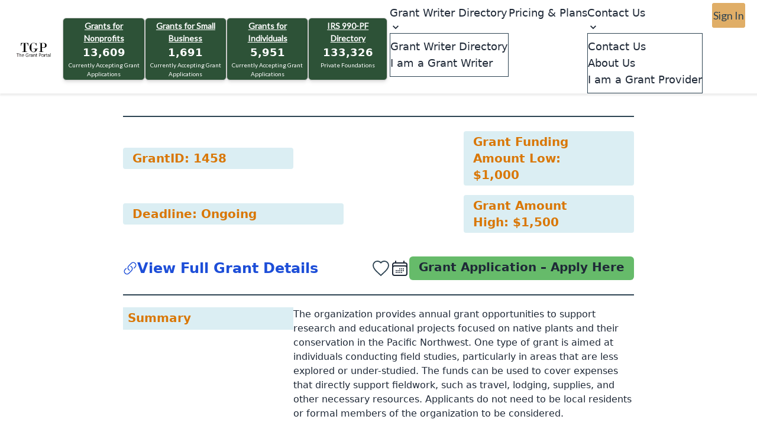

--- FILE ---
content_type: text/html; charset=UTF-8
request_url: https://www.thegrantportal.com/grant-details/1458/grants-for-field-research-to-promote-native-plant-conservation
body_size: 23451
content:
<script src="https://cdn.tailwindcss.com"></script>


<!DOCTYPE html>
<html lang="en" data-theme="light">

<head>
    <meta charset="utf-8">
    <meta http-equiv="X-UA-Compatible" content="IE=edge">
    <meta name="viewport" content="width=device-width, initial-scale=1">
    <meta name="robots" content="index, follow">
    <meta name="author" content="">
    <meta name="csrf-token" content="OPNVXGttAfFeMYmw5YDcadHYM2bJfc9yeQKKrhTm">
    <meta property="og:type" name="og:type" content="website" />
    <meta property="og:site_name" content="The Grant Portal" />
    <meta property="og:caption" name="og:caption" content="https://www.thegrantportal.com" />
    <meta property="fb:app_id" name="fb:app_id" content="" />
          <meta property="og:title" name="og:title" content="Funding to Empower Students &amp; Researchers in Conservation">

    <meta name="description" content="There are grant opportunities to support research and educational projects focused on native plants and their conservation in the Pacific Northwest. One type...">
                                                        

          <meta name="keywords" content="Grants to Empower Students and Researchers in Conservation,  Grants for Individual ,    Grants for Research  Evaluation ,    Grants for Science Technology Research  Development ,    Grants for Students   , Grants in Oregon     ">
  <meta property="og:description" name="og:description" content='There are grant opportunities to support research and educational projects focused on native plants and their conservation in the Pacific Northwest. One type...'>
            <meta property="og:image" name="og:image" content="https://www.thegrantportal.com/images/logo.png">
        <meta property="og:url" name="og:url"
        content="https://www.thegrantportal.com/grant-details/1458/grants-for-field-research-to-promote-native-plant-conservation" />
    <link rel="canonical" href="https://www.thegrantportal.com/grant-details/1458/grants-for-field-research-to-promote-native-plant-conservation" />
        <link rel="preconnect" href="https://fonts.gstatic.com" crossorigin>
     <link rel="preload" href="https://fonts.googleapis.com/css2?family=Lato:wght@300;400&display=swap" as="style" onload="this.onload=null;this.rel='stylesheet'">
    <script>
        const ctPublic = {"apbct_checkjs_val":"3e195e642e4c4223629e9b73b61e0e30"}
    </script>
        <link rel="icon" type="image/png" sizes="16x16" href="https://www.thegrantportal.com/public/favicon/favicon-16x16.png">
    <!-- The Grant Portal – Comprehensive Structured Data -->
    <script type="application/ld+json">
    {
    "@context": "https://schema.org",
    "@type": "Organization",
    "name": "The Grant Portal",
    "alternateName": "TGP",
    "url": "https://www.thegrantportal.com",
    "logo": "https://www.thegrantportal.com/images/logo.png",
    "description": "The Grant Portal connects nonprofits, small businesses, and individuals with verified and active grant opportunities from trusted foundations, corporations, and government programs worldwide.",
    "foundingDate": "2020",
    "founder": {
        "@type": "Person",
        "name": "Gregg Troyanowski"
    },
    "address": {
        "@type": "PostalAddress",
        "addressLocality": "Deerfield Beach",
        "addressRegion": "FL",
        "addressCountry": "US"
    },
    "contactPoint": [
        {
            "@type": "ContactPoint",
            "telephone": "954-935-8800",
            "contactType": "Customer Support",
            "areaServed": "US",
            "availableLanguage": "English"
        },
        {
            "@type": "ContactPoint",
            "contactType": "Media Relations",
            "email": "thegrantportal@thegrantportal.com",
            "availableLanguage": ["English"]
        }
    ],
    "sameAs": [
        "https://www.instagram.com/thegrantportal",
        "https://www.youtube.com/@thegrantportal"
    ],
    "brand": {
        "@type": "Brand",
        "name": "The Grant Portal",
        "logo": "https://www.thegrantportal.com/images/logo.png"
    },
    "knowsAbout": [
        "grant writing",
        "funding opportunities",
        "nonprofit funding",
        "government grants",
        "small business grants",
        "research funding",
        "education grants"
    ],
    "aggregateRating": {
        "@type": "AggregateRating",
        "ratingValue": "4.8",
        "reviewCount": "245"
    }
    }
    </script>
    <!-- WebSite Schema -->
    <script type="application/ld+json">
    {
    "@context": "https://schema.org",
    "@type": "WebSite",
    "name": "The Grant Portal",
    "url": "https://www.thegrantportal.com/",
    "inLanguage": "en-US",
    "potentialAction": {
        "@type": "SearchAction",
        "target": "https://www.thegrantportal.com/grants?search={search_term_string}",
        "query-input": "required name=search_term_string"
    },
    "publisher": {
        "@type": "Organization",
        "name": "The Grant Portal",
        "url": "https://www.thegrantportal.com",
        "logo": {
            "@type": "ImageObject",
            "url": "https://www.thegrantportal.com/images/logo.png"
        }
    }
    }
    </script>
    <!-- WebPage Schema -->
    <script type="application/ld+json">
    {
    "@context": "https://schema.org",
    "@type": "WebPage",
    "name": "Home | The Grant Portal",
    "url": "https://www.thegrantportal.com",
    "description": "The Grant Portal helps you find verified grant opportunities for nonprofits, businesses, and individuals. Browse grants from foundations, corporations, and government sources.",
    "inLanguage": "en-US",
    "isPartOf": {
        "@type": "WebSite",
        "name": "The Grant Portal",
        "url": "https://www.thegrantportal.com"
    },
    "publisher": {
        "@type": "Organization",
        "name": "The Grant Portal",
        "url": "https://www.thegrantportal.com",
        "logo": {
            "@type": "ImageObject",
            "url": "https://www.thegrantportal.com/images/logo.png"
        }
    }
    }
    </script>
            <!-- BreadcrumbList Schema -->
    <script type="application/ld+json">
    {
    "@context": "https://schema.org",
    "@type": "BreadcrumbList",
    "itemListElement": [
        {
            "@type": "ListItem",
            "position": 1,
            "name": "Home",
            "item": "https://www.thegrantportal.com/"
        },
        {
            "@type": "ListItem",
            "position": 2,
            "name": "Grant Details",
            "item": "https://www.thegrantportal.com/grant-details"
        },
        {
            "@type": "ListItem",
            "position": 3,
            "name": "1458",
            "item": "https://www.thegrantportal.com/grant-details/1458"
        },
        {
            "@type": "ListItem",
            "position": 4,
            "name": "Grants For Field Research To Promote Native Plant Conservation",
            "item": "https://www.thegrantportal.com/grant-details/1458/grants-for-field-research-to-promote-native-plant-conservation"
        }
    ]
}
    </script>
            <script src="https://ajax.googleapis.com/ajax/libs/jquery/3.6.3/jquery.min.js"></script>

    <script src="https://www.google.com/recaptcha/api.js?" async defer></script>

    <script>

        if (window.screen.width > 780) {
            const select2CSS = document.createElement('link');
            select2CSS.rel = 'stylesheet';
            select2CSS.href = "https://cdn.jsdelivr.net/npm/select2@4.1.0-rc.0/dist/css/select2.min.css";
            document.head.appendChild(select2CSS);

            const select2JS = document.createElement('script');
            select2JS.src = "https://cdn.jsdelivr.net/npm/select2@4.1.0-rc.0/dist/js/select2.min.js";
            select2JS.defer = true;
            document.head.appendChild(select2JS);
        }
    </script>
    <title>Funding to Empower Students &amp; Researchers in Conservation</title>
    <link rel="stylesheet" href="https://www.thegrantportal.com/css/app.css" onload="this.onload=null;this.rel='stylesheet'" media="screen">

    
        <link rel="stylesheet" href="https://www.thegrantportal.com/icons/font-awesome-4.7.0/css/font-awesome.min.css" disabled media="print" onload="this.media='all'">
    <link rel="stylesheet" href="https://www.thegrantportal.com/css/custom.css" media="(min-width: 781px)">
    
    
</head>

<body>

    <style>
    :root {
        --color-brand-primary: rgb(45, 67, 82)
    }

    .mainmenu {
        min-height: 90vh
    }

    .child {
        position: static
    }

    .HeaderWrap.relative {
        z-index: 99999
    }

    a[tabindex]:focus {
        color: #000;
        outline: 0
    }

    a:active {
        color: #000;
        background: #fff
    }

    .parent:hover>.child {
        display: none
    }

    .subtitle {
        font-size: 1.7rem
    }

    .text-primary {
        color: #2b404f
    }

    .ml-26 {
        margin-left: 26px
    }

    .blurry-text {
        user-select: none;
        color: #fff0;
        text-shadow: 0 0 5px rgb(0 0 0 / .5)
    }

    .mobileFirstPopupCross {
        top: 24px;
        right: 32px
    }

    .large-font {
        font-size: 2rem
    }

    ion-icon.active {
        animation: .5s like;
        fill: red;
        stroke: none
    }

    ion-icon {
        fill: #fff0;
        stroke: rgb(45 67 82);
        stroke-width: 30;
        transition: .5s
    }

    .top100px {
        top: 130px;
        z-index: 999
    }

    @-webkit-keyframes like {
        0% {
            transform: scale(1)
        }

        90% {
            transform: scale(1.2)
        }

        100% {
            transform: scale(1.1)
        }
    }

    .ion-icon-heart {
        color: red;
        display: block;
        margin: auto;
        text-align: center;
        vertical-align: middle;
        line-height: inherit
    }

    .no-shrink {
        flex: none
    }

    .grant-mr {
        margin: 50px 0
    }

    .container-mx {
        margin-left: 2.5rem;
        margin-right: 2.5rem;
        box-sizing: border-box;
        clear: both
    }

    .navvarxy {
        display: flex;
        justify-content: space-between;
        align-items: center;
        min-height: 4rem;
        width: 100%
    }

    .text-blue-tgp-500 {
        color: #2d5237
    }

    .fontlato {
        font-family: Lato
    }

    .top1 {
        top: 10px !important
    }

    @media (max-width:1023px) {
        .mainmenu {
            display: flex
        }

        .LoginPageWrap {
            position: unset
        }

        .header-px {
            padding: 0 4px !important
        }
    }

    @media (min-width:1024px) {
        @media (min-width:1024px) {
            .lg\:flex {
                display: flex !important
            }
        }

        .container-mx {
            margin-left: 8.7rem;
            margin-right: 8.7rem;
            box-sizing: border-box;
            clear: both
        }

        .mainmenu {
            display: none
        }

        .grant-mr {
            margin: 0 10px 0 0
        }

        .GrantDataLeft {
            border-bottom: none;
            border-right: 2px solid;
            padding-right: 2rem;
            border-image: linear-gradient(to bottom, white 20%, var(--color-brand-primary) 10%, var(--color-brand-primary) 80%, white 47%) 3
        }

        .GrantDataRight {
            border-top: none;
            padding-left: 2rem;
            border-left: 2px solid var(--color-brand-primary)
        }
    }

    .header-px {
        padding: 0 28px
    }

    .header-shadow {
        box-shadow: 2px 2px 2px 2px #00000010
    }

    .fontextrabold {
        color: #2d5237;
        font-weight: 900
    }

    .pr-8 {
        padding-right: 32px
    }

    .navcon {
        background-color: #f6f6f6;
        width: 200px;
        top: 54px;
        left: 0
    }

    .profilebar li:hover {
        background-color: #2d4352;
        color: #fff
    }

    .pfixed {
        position: fixed;
        top: 50%;
        left: 50%;
        transform: translate(-50%, -50%)
    }

    @media only screen and (max-width:992px) {
        .pfixed {
            width: 100% !important;
            top: 45% !important;
            max-height: 85vh !important;
            overflow-y: scroll !important;
            z-index: 999 !important
        }

        .newmobileflex {
            flex-direction: column !important
        }

        .signinform,
        .loginform {
            width: 100% !important;
            border-right: unset !important
        }

        .signinform {
            border-bottom: 4px solid #2d4352
        }

        .signupheading {
            border-right: unset !important;
            width: 100% !important
        }

        .loginheading {
            display: none !important
        }

        .loginheadingmobile {
            border-radius: 5px;
            width: 100%;
            margin-top: 1rem;
            margin-bottom: 1rem
        }
    }

    .w-1000px {
        width: 850px !important;
        margin-top: 5px;
        z-index: 999;
    }

    .desktopPopUp {
        display: block
    }

    @media only screen and (max-width:560px) {
        .desktopPopUp {
            display: none
        }

        .pfixeds {
            position: fixed;
            top: 35%;
            left: 50%;
            transform: translate(-50%, -50%)
        }

        .pfixeds2 {
            position: fixed;
            top: 45%;
            left: 50%;
            transform: translate(-50%, -50%)
        }

        .pfixedsVerifyEmail {
            position: fixed;
            top: 0%;
            left: 50%;
            transform: translate(-50%, -50%)
        }
    }

    @media only screen and (max-width:700px) {
        .w-1000px {
            width: 100% !important;
            margin-top: 10px
        }
    }

    @media only screen and (max-width:600px) {
        .mobile-logo {
            width: 100%;
            height: auto;
        }

        @media only screen and (min-width:992px) {
            .loginheadingmobile {
                display: none !important
            }
        }

        .drpbg {
            background-color: #fff !important;
            border: 1px solid #ededed !important
        }

        .select-dropdown,
        .select-dropdown * {
            margin: 0;
            padding: 0;
            position: relative;
            box-sizing: border-box
        }

        .select-dropdown {
            position: relative;
            background-color: #E6E6E6;
            border-radius: 4px
        }

        .select-dropdown select {
            font-size: 14px;
            font-weight: 400;
            max-width: 100%;
            padding: 8px;
            border: none;
            background-color: #fff0;
            -webkit-appearance: none;
            -moz-appearance: none;
            appearance: none;
            border-radius: 5px;
        }

        .select-dropdown select:active,
        .select-dropdown select:focus {
            outline: none;
            box-shadow: none
        }

        .select-dropdown:after {
            content: "";
            position: absolute;
            top: 50%;
            right: 8px;
            width: 0;
            height: 0;
            margin-top: -2px;
            border-top: 5px solid #aaa;
            border-right: 5px solid #fff0;
            border-left: 5px solid #fff0
        }
</style>
<style>
    /*subscriber popup */
    ,
    :after,
    :before {
        box-sizing: border-box;
        border: 0 solid #e5e7eb
    }

    :after,
    :before {
        --tw-content: ""
    }

    :host,
    html {
        line-height: 1.5;
        -webkit-text-size-adjust: 100%;
        -moz-tab-size: 4;
        -o-tab-size: 4;
        tab-size: 4;
        font-family: ui-sans-serif, system-ui, sans-serif, Apple Color Emoji, Segoe UI Emoji, Segoe UI Symbol, Noto Color Emoji;
        font-feature-settings: normal;
        font-variation-settings: normal;
        -webkit-tap-highlight-color: transparent
    }

    body {
        margin: 0;
        line-height: inherit
    }

    hr {
        height: 0;
        color: inherit;
        border-top-width: 1px
    }

    abbr:where([title]) {
        -webkit-text-decoration: underline dotted;
        text-decoration: underline dotted
    }

    h1,
    h2,
    h3,
    h4,
    h5,
    h6 {
        font-size: inherit;
        font-weight: inherit
    }

    a {
        color: inherit;
        text-decoration: inherit
    }

    b,
    strong {
        font-weight: bolder
    }

    code,
    kbd,
    pre,
    samp {
        font-family: ui-monospace, SFMono-Regular, Menlo, Monaco, Consolas, Liberation Mono, Courier New, monospace;
        font-feature-settings: normal;
        font-variation-settings: normal;
        font-size: 1em
    }

    small {
        font-size: 80%
    }

    sub,
    sup {
        font-size: 75%;
        line-height: 0;
        position: relative;
        vertical-align: baseline
    }

    sub {
        bottom: -.25em
    }

    sup {
        top: -.5em
    }

    table {
        text-indent: 0;
        border-color: inherit;
        border-collapse: collapse
    }

    button,
    input,
    optgroup,
    select,
    textarea {
        font-family: inherit;
        font-feature-settings: inherit;
        font-variation-settings: inherit;
        font-size: 100%;
        font-weight: inherit;
        line-height: inherit;
        letter-spacing: inherit;
        color: inherit;
        margin: 0;
        padding: 0
    }

    button,
    select {
        text-transform: none
    }

    button,
    input:where([type=button]),
    input:where([type=reset]),
    input:where([type=submit]) {
        -webkit-appearance: button;
        background-color: transparent;
        background-image: none
    }

    :-moz-focusring {
        outline: auto
    }

    :-moz-ui-invalid {
        box-shadow: none
    }

    progress {
        vertical-align: baseline
    }

    ::-webkit-inner-spin-button,
    ::-webkit-outer-spin-button {
        height: auto
    }

    [type=search] {
        -webkit-appearance: textfield;
        outline-offset: -2px
    }

    ::-webkit-search-decoration {
        -webkit-appearance: none
    }

    ::-webkit-file-upload-button {
        -webkit-appearance: button;
        font: inherit
    }

    summary {
        display: list-item
    }

    blockquote,
    dd,
    dl,
    figure,
    h1,
    h2,
    h3,
    h4,
    h5,
    h6,
    hr,
    p,
    pre {
        margin: 0
    }

    fieldset {
        margin: 0
    }

    fieldset,
    legend {
        padding: 0
    }

    menu,
    ol,
    ul {
        list-style: none;
        margin: 0;
        padding: 0
    }

    dialog {
        padding: 0
    }

    textarea {
        resize: vertical
    }

    input::-moz-placeholder,
    textarea::-moz-placeholder {
        opacity: 1;
        color: #9ca3af
    }

    input::placeholder,
    textarea::placeholder {
        opacity: 1;
        color: #9ca3af
    }

    [role=button],
    button {
        cursor: pointer
    }

    :disabled {
        cursor: default
    }

    audio,
    canvas,
    embed,
    iframe,
    img,
    object,
    svg,
    video {
        display: block;
        vertical-align: middle
    }

    img,
    video {
        max-width: 100%;
        height: auto
    }

    [hidden] {
        display: none
    }

    *,
    :after,
    :before {
        --tw-border-spacing-x: 0;
        --tw-border-spacing-y: 0;
        --tw-translate-x: 0;
        --tw-translate-y: 0;
        --tw-rotate: 0;
        --tw-skew-x: 0;
        --tw-skew-y: 0;
        --tw-scale-x: 1;
        --tw-scale-y: 1;
        --tw-pan-x: ;
        --tw-pan-y: ;
        --tw-pinch-zoom: ;
        --tw-scroll-snap-strictness: proximity;
        --tw-gradient-from-position: ;
        --tw-gradient-via-position: ;
        --tw-gradient-to-position: ;
        --tw-ordinal: ;
        --tw-slashed-zero: ;
        --tw-numeric-figure: ;
        --tw-numeric-spacing: ;
        --tw-numeric-fraction: ;
        --tw-ring-inset: ;
        --tw-ring-offset-width: 0px;
        --tw-ring-offset-color: #fff;
        --tw-ring-color: rgba(59, 130, 246, .5);
        --tw-ring-offset-shadow: 0 0 #0000;
        --tw-ring-shadow: 0 0 #0000;
        --tw-shadow: 0 0 #0000;
        --tw-shadow-colored: 0 0 #0000;
        --tw-blur: ;
        --tw-brightness: ;
        --tw-contrast: ;
        --tw-grayscale: ;
        --tw-hue-rotate: ;
        --tw-invert: ;
        --tw-saturate: ;
        --tw-sepia: ;
        --tw-drop-shadow: ;
        --tw-backdrop-blur: ;
        --tw-backdrop-brightness: ;
        --tw-backdrop-contrast: ;
        --tw-backdrop-grayscale: ;
        --tw-backdrop-hue-rotate: ;
        --tw-backdrop-invert: ;
        --tw-backdrop-opacity: ;
        --tw-backdrop-saturate: ;
        --tw-backdrop-sepia: ;
        --tw-contain-size: ;
        --tw-contain-layout: ;
        --tw-contain-paint: ;
        --tw-contain-style:
    }

    ::backdrop {
        --tw-border-spacing-x: 0;
        --tw-border-spacing-y: 0;
        --tw-translate-x: 0;
        --tw-translate-y: 0;
        --tw-rotate: 0;
        --tw-skew-x: 0;
        --tw-skew-y: 0;
        --tw-scale-x: 1;
        --tw-scale-y: 1;
        --tw-pan-x: ;
        --tw-pan-y: ;
        --tw-pinch-zoom: ;
        --tw-scroll-snap-strictness: proximity;
        --tw-gradient-from-position: ;
        --tw-gradient-via-position: ;
        --tw-gradient-to-position: ;
        --tw-ordinal: ;
        --tw-slashed-zero: ;
        --tw-numeric-figure: ;
        --tw-numeric-spacing: ;
        --tw-numeric-fraction: ;
        --tw-ring-inset: ;
        --tw-ring-offset-width: 0px;
        --tw-ring-offset-color: #fff;
        --tw-ring-color: rgba(59, 130, 246, .5);
        --tw-ring-offset-shadow: 0 0 #0000;
        --tw-ring-shadow: 0 0 #0000;
        --tw-shadow: 0 0 #0000;
        --tw-shadow-colored: 0 0 #0000;
        --tw-blur: ;
        --tw-brightness: ;
        --tw-contrast: ;
        --tw-grayscale: ;
        --tw-hue-rotate: ;
        --tw-invert: ;
        --tw-saturate: ;
        --tw-sepia: ;
        --tw-drop-shadow: ;
        --tw-backdrop-blur: ;
        --tw-backdrop-brightness: ;
        --tw-backdrop-contrast: ;
        --tw-backdrop-grayscale: ;
        --tw-backdrop-hue-rotate: ;
        --tw-backdrop-invert: ;
        --tw-backdrop-opacity: ;
        --tw-backdrop-saturate: ;
        --tw-backdrop-sepia: ;
        --tw-contain-size: ;
        --tw-contain-layout: ;
        --tw-contain-paint: ;
        --tw-contain-style:
    }

    .absolute {
        position: absolute
    }

    .relative {
        position: relative
    }

    .right-4 {
        right: 1rem
    }

    .top-6 {
        top: 1.5rem
    }

    .mb-3 {
        margin-bottom: .75rem
    }

    .mb-4 {
        margin-bottom: 1rem
    }

    .ml-2 {
        margin-left: .5rem
    }

    .inline-flex {
        display: inline-flex
    }

    .size-6 {
        width: 1.5rem;
        height: 1.5rem
    }

    .h-4 {
        height: 1rem
    }

    .min-h-screen {
        min-height: 100vh
    }

    .w-4 {
        width: 1rem
    }

    .w-full {
        width: 100%
    }

    .max-w-\[530px\] {
        max-width: 530px
    }

    .items-center {
        align-items: center
    }

    .justify-center {
        justify-content: center
    }

    .justify-between {
        justify-content: space-between
    }

    .overflow-hidden {
        overflow: hidden
    }

    .rounded {
        border-radius: .25rem
    }

    .rounded-lg {
        border-radius: .5rem
    }

    .rounded-md {
        border-radius: .375rem
    }

    .border-\[3px\] {
        border-width: 3px
    }

    .border-gray-300 {
        --tw-border-opacity: 1;
        border-color: rgb(209 213 219/var(--tw-border-opacity))
    }

    .border-gray-700 {
        --tw-border-opacity: 1;
        border-color: rgb(55 65 81/var(--tw-border-opacity))
    }

    .bg-gray-100 {
        --tw-bg-opacity: 1;
        background-color: rgb(243 244 246/var(--tw-bg-opacity))
    }

    .bg-gray-700 {
        --tw-bg-opacity: 1;
        background-color: rgb(55 65 81/var(--tw-bg-opacity))
    }

    .bg-white {
        --tw-bg-opacity: 1;
        background-color: rgb(255 255 255/var(--tw-bg-opacity))
    }

    .p-4 {
        padding: 1rem
    }

    .p-6 {
        padding: 1.5rem
    }

    .px-4 {
        padding-left: 1rem;
        padding-right: 1rem
    }

    .py-2 {
        padding-top: .5rem;
        padding-bottom: .5rem
    }

    .py-4 {
        padding-top: 1rem;
        padding-bottom: 1rem
    }

    .py-8 {
        padding-top: 2rem;
        padding-bottom: 2rem
    }

    .pt-1 {
        padding-top: .25rem
    }

    .pt-12 {
        padding-top: 3rem
    }

    .text-center {
        text-align: center
    }

    .text-3xl {
        font-size: 1.875rem;
        line-height: 2.25rem
    }

    .text-\[19px\] {
        font-size: 19px
    }

    .text-xl {
        font-size: 1.25rem;
        line-height: 1.75rem
    }

    .font-bold {
        font-weight: 700
    }

    .font-extrabold {
        font-weight: 800
    }

    .font-semibold {
        font-weight: 600
    }

    .text-blue-600 {
        --tw-text-opacity: 1;
        color: rgb(37 99 235/var(--tw-text-opacity))
    }

    .text-gray-700 {
        --tw-text-opacity: 1;
        color: rgb(55 65 81/var(--tw-text-opacity))
    }

    .text-indigo-600 {
        --tw-text-opacity: 1;
        color: rgb(79 70 229/var(--tw-text-opacity))
    }

    .text-white {
        --tw-text-opacity: 1;
        color: rgb(255 255 255/var(--tw-text-opacity))
    }

    .underline {
        text-decoration-line: underline
    }

    .shadow-lg {
        --tw-shadow: 0 10px 15px -3px rgba(0, 0, 0, .1), 0 4px 6px -4px rgba(0, 0, 0, .1);
        --tw-shadow-colored: 0 10px 15px -3px var(--tw-shadow-color), 0 4px 6px -4px var(--tw-shadow-color);
        box-shadow: var(--tw-ring-offset-shadow, 0 0 #0000), var(--tw-ring-shadow, 0 0 #0000), var(--tw-shadow)
    }

    .hover\:bg-gray-800:hover {
        --tw-bg-opacity: 1;
        background-color: rgb(31 41 55/var(--tw-bg-opacity))
    }
</style>
<style>
    /*grantwritter popup */
    ,
    :after,
    :before {
        box-sizing: border-box;
        border: 0 solid #e5e7eb
    }

    :after,
    :before {
        --tw-content: ""
    }

    :host,
    html {
        line-height: 1.5;
        -webkit-text-size-adjust: 100%;
        -moz-tab-size: 4;
        -o-tab-size: 4;
        tab-size: 4;
        font-family: ui-sans-serif, system-ui, sans-serif, Apple Color Emoji, Segoe UI Emoji, Segoe UI Symbol, Noto Color Emoji;
        font-feature-settings: normal;
        font-variation-settings: normal;
        -webkit-tap-highlight-color: transparent
    }

    body {
        margin: 0;
        line-height: inherit
    }

    hr {
        height: 0;
        color: inherit;
        border-top-width: 1px
    }

    abbr:where([title]) {
        -webkit-text-decoration: underline dotted;
        text-decoration: underline dotted
    }

    h1,
    h2,
    h3,
    h4,
    h5,
    h6 {
        font-size: inherit;
        font-weight: inherit
    }

    a {
        color: inherit;
        text-decoration: inherit
    }

    b,
    strong {
        font-weight: bolder
    }

    code,
    kbd,
    pre,
    samp {
        font-family: ui-monospace, SFMono-Regular, Menlo, Monaco, Consolas, Liberation Mono, Courier New, monospace;
        font-feature-settings: normal;
        font-variation-settings: normal;
        font-size: 1em
    }

    small {
        font-size: 80%
    }

    sub,
    sup {
        font-size: 75%;
        line-height: 0;
        position: relative;
        vertical-align: baseline
    }

    sub {
        bottom: -.25em
    }

    sup {
        top: -.5em
    }

    table {
        text-indent: 0;
        border-color: inherit;
        border-collapse: collapse
    }

    button,
    input,
    optgroup,
    select,
    textarea {
        font-family: inherit;
        font-feature-settings: inherit;
        font-variation-settings: inherit;
        font-size: 100%;
        font-weight: inherit;
        line-height: inherit;
        letter-spacing: inherit;
        color: inherit;
        margin: 0;
        padding: 0
    }

    button,
    select {
        text-transform: none
    }

    button,
    input:where([type=button]),
    input:where([type=reset]),
    input:where([type=submit]) {
        -webkit-appearance: button;
        background-color: transparent;
        background-image: none
    }

    :-moz-focusring {
        outline: auto
    }

    :-moz-ui-invalid {
        box-shadow: none
    }

    progress {
        vertical-align: baseline
    }

    ::-webkit-inner-spin-button,
    ::-webkit-outer-spin-button {
        height: auto
    }

    [type=search] {
        -webkit-appearance: textfield;
        outline-offset: -2px
    }

    ::-webkit-search-decoration {
        -webkit-appearance: none
    }

    ::-webkit-file-upload-button {
        -webkit-appearance: button;
        font: inherit
    }

    summary {
        display: list-item
    }

    blockquote,
    dd,
    dl,
    figure,
    h1,
    h2,
    h3,
    h4,
    h5,
    h6,
    hr,
    p,
    pre {
        margin: 0
    }

    fieldset {
        margin: 0
    }

    fieldset,
    legend {
        padding: 0
    }

    menu,
    ol,
    ul {
        list-style: none;
        margin: 0;
        padding: 0
    }

    dialog {
        padding: 0
    }

    textarea {
        resize: vertical
    }

    input::-moz-placeholder,
    textarea::-moz-placeholder {
        opacity: 1;
        color: #9ca3af
    }

    input::placeholder,
    textarea::placeholder {
        opacity: 1;
        color: #9ca3af
    }

    [role=button],
    button {
        cursor: pointer
    }

    :disabled {
        cursor: default
    }

    audio,
    canvas,
    embed,
    iframe,
    img,
    object,
    svg,
    video {
        display: block;
        vertical-align: middle
    }

    img,
    video {
        max-width: 100%;
        height: auto
    }

    [hidden] {
        display: none
    }

    *,
    :after,
    :before {
        --tw-border-spacing-x: 0;
        --tw-border-spacing-y: 0;
        --tw-translate-x: 0;
        --tw-translate-y: 0;
        --tw-rotate: 0;
        --tw-skew-x: 0;
        --tw-skew-y: 0;
        --tw-scale-x: 1;
        --tw-scale-y: 1;
        --tw-pan-x: ;
        --tw-pan-y: ;
        --tw-pinch-zoom: ;
        --tw-scroll-snap-strictness: proximity;
        --tw-gradient-from-position: ;
        --tw-gradient-via-position: ;
        --tw-gradient-to-position: ;
        --tw-ordinal: ;
        --tw-slashed-zero: ;
        --tw-numeric-figure: ;
        --tw-numeric-spacing: ;
        --tw-numeric-fraction: ;
        --tw-ring-inset: ;
        --tw-ring-offset-width: 0px;
        --tw-ring-offset-color: #fff;
        --tw-ring-color: rgba(59, 130, 246, .5);
        --tw-ring-offset-shadow: 0 0 #0000;
        --tw-ring-shadow: 0 0 #0000;
        --tw-shadow: 0 0 #0000;
        --tw-shadow-colored: 0 0 #0000;
        --tw-blur: ;
        --tw-brightness: ;
        --tw-contrast: ;
        --tw-grayscale: ;
        --tw-hue-rotate: ;
        --tw-invert: ;
        --tw-saturate: ;
        --tw-sepia: ;
        --tw-drop-shadow: ;
        --tw-backdrop-blur: ;
        --tw-backdrop-brightness: ;
        --tw-backdrop-contrast: ;
        --tw-backdrop-grayscale: ;
        --tw-backdrop-hue-rotate: ;
        --tw-backdrop-invert: ;
        --tw-backdrop-opacity: ;
        --tw-backdrop-saturate: ;
        --tw-backdrop-sepia: ;
        --tw-contain-size: ;
        --tw-contain-layout: ;
        --tw-contain-paint: ;
        --tw-contain-style:
    }

    ::backdrop {
        --tw-border-spacing-x: 0;
        --tw-border-spacing-y: 0;
        --tw-translate-x: 0;
        --tw-translate-y: 0;
        --tw-rotate: 0;
        --tw-skew-x: 0;
        --tw-skew-y: 0;
        --tw-scale-x: 1;
        --tw-scale-y: 1;
        --tw-pan-x: ;
        --tw-pan-y: ;
        --tw-pinch-zoom: ;
        --tw-scroll-snap-strictness: proximity;
        --tw-gradient-from-position: ;
        --tw-gradient-via-position: ;
        --tw-gradient-to-position: ;
        --tw-ordinal: ;
        --tw-slashed-zero: ;
        --tw-numeric-figure: ;
        --tw-numeric-spacing: ;
        --tw-numeric-fraction: ;
        --tw-ring-inset: ;
        --tw-ring-offset-width: 0px;
        --tw-ring-offset-color: #fff;
        --tw-ring-color: rgba(59, 130, 246, .5);
        --tw-ring-offset-shadow: 0 0 #0000;
        --tw-ring-shadow: 0 0 #0000;
        --tw-shadow: 0 0 #0000;
        --tw-shadow-colored: 0 0 #0000;
        --tw-blur: ;
        --tw-brightness: ;
        --tw-contrast: ;
        --tw-grayscale: ;
        --tw-hue-rotate: ;
        --tw-invert: ;
        --tw-saturate: ;
        --tw-sepia: ;
        --tw-drop-shadow: ;
        --tw-backdrop-blur: ;
        --tw-backdrop-brightness: ;
        --tw-backdrop-contrast: ;
        --tw-backdrop-grayscale: ;
        --tw-backdrop-hue-rotate: ;
        --tw-backdrop-invert: ;
        --tw-backdrop-opacity: ;
        --tw-backdrop-saturate: ;
        --tw-backdrop-sepia: ;
        --tw-contain-size: ;
        --tw-contain-layout: ;
        --tw-contain-paint: ;
        --tw-contain-style:
    }

    .absolute {
        position: absolute
    }

    .relative {
        position: relative
    }

    .right-3 {
        right: .75rem
    }

    .top-0\.5 {
        top: .125rem
    }

    .my-6 {
        margin-top: 1.5rem;
        margin-bottom: 1.5rem
    }

    .mb-4 {
        margin-bottom: 1rem
    }

    .ml-2 {
        margin-left: .5rem
    }

    .mt-1 {
        margin-top: .25rem
    }

    .block {
        display: block
    }

    .inline-flex {
        display: inline-flex
    }

    .size-6 {
        width: 1.5rem;
        height: 1.5rem
    }

    .min-h-screen {
        min-height: 100vh
    }

    .w-1\/2 {
        width: 50%
    }

    .w-full {
        width: 100%
    }

    .max-w-4xl {
        max-width: 56rem
    }

    .items-center {
        align-items: center
    }

    .justify-center {
        justify-content: center
    }

    .justify-between {
        justify-content: space-between
    }

    .justify-around {
        justify-content: space-around
    }

    .overflow-hidden {
        overflow: hidden
    }

    .rounded {
        border-radius: .25rem
    }

    .rounded-lg {
        border-radius: .5rem
    }

    .rounded-md {
        border-radius: .375rem
    }

    .border {
        border-width: 1px
    }

    .border-4 {
        border-width: 4px
    }

    .border-\[3px\] {
        border-width: 3px
    }

    .border-l-4 {
        border-left-width: 4px
    }

    .border-l-\[3px\] {
        border-left-width: 3px
    }

    .border-gray-300 {
        --tw-border-opacity: 1;
        border-color: rgb(209 213 219/var(--tw-border-opacity))
    }

    .border-gray-700 {
        --tw-border-opacity: 1;
        border-color: rgb(55 65 81/var(--tw-border-opacity))
    }

    .bg-gray-700 {
        --tw-bg-opacity: 1;
        background-color: rgb(55 65 81/var(--tw-bg-opacity))
    }

    .bg-white {
        --tw-bg-opacity: 1;
        background-color: rgb(255 255 255/var(--tw-bg-opacity))
    }

    .p-4 {
        padding: 1rem
    }

    .px-3 {
        padding-left: .75rem;
        padding-right: .75rem
    }

    .px-4 {
        padding-left: 1rem;
        padding-right: 1rem
    }

    .px-6 {
        padding-left: 1.5rem;
        padding-right: 1.5rem
    }

    .py-2 {
        padding-top: .5rem;
        padding-bottom: .5rem
    }

    .py-4 {
        padding-top: 1rem;
        padding-bottom: 1rem
    }

    .text-center {
        text-align: center
    }

    .text-2xl {
        font-size: 1.5rem;
        line-height: 2rem
    }

    .text-sm {
        font-size: .875rem;
        line-height: 1.25rem
    }

    .font-semibold {
        font-weight: 600
    }

    .text-gray-700 {
        --tw-text-opacity: 1;
        color: rgb(55 65 81/var(--tw-text-opacity))
    }

    .text-indigo-600 {
        --tw-text-opacity: 1;
        color: rgb(79 70 229/var(--tw-text-opacity))
    }

    .text-white {
        --tw-text-opacity: 1;
        color: rgb(255 255 255/var(--tw-text-opacity))
    }

    .underline {
        text-decoration-line: underline
    }

    .shadow-lg {
        --tw-shadow: 0 10px 15px -3px rgba(0, 0, 0, .1), 0 4px 6px -4px rgba(0, 0, 0, .1);
        --tw-shadow-colored: 0 10px 15px -3px var(--tw-shadow-color), 0 4px 6px -4px var(--tw-shadow-color);
        box-shadow: var(--tw-ring-offset-shadow, 0 0 #0000), var(--tw-ring-shadow, 0 0 #0000), var(--tw-shadow)
    }

    .hover\:bg-gray-800:hover {
        --tw-bg-opacity: 1;
        background-color: rgb(31 41 55/var(--tw-bg-opacity))
    }

    .hover\:underline:hover {
        text-decoration-line: underline
    }

    .focus\:border-indigo-500:focus {
        --tw-border-opacity: 1;
        border-color: rgb(99 102 241/var(--tw-border-opacity))
    }

    .focus\:ring-indigo-500:focus {
        --tw-ring-opacity: 1;
        --tw-ring-color: rgb(99 102 241/var(--tw-ring-opacity))
    }
</style>

<style>
    .modal-box.mobile-top-mm {
        .w-1000px margin-top: 81px;
    }

    .favourite-fil {
        color: red
    }

    .w25per {
        width: 25% !important
    }

    .w14per {
        width: 14% !important
    }

    .w55per {
        width: 55% !important
    }

    .w65per {
        width: 65% !important
    }

    .w80per {
        width: 80%
    }

    .w20per {
        width: 15%
    }

    .w112 {
        width: 112px !important
    }

    .w80px {
        width: 80px !important
    }

    @media only screen and (max-width:800px) {
        .w25per {
            width: 100% !important;
            padding: 8px 0
        }

        .w55per {
            width: 100% !important;
            padding: 8px 0
        }

        .w20per {
            width: 100%;
            padding: 8px 0
        }
    }

    @media only screen and (max-width:600px) {
        .hero-info {
            font-size: 12px
        }
    }

    .desktop-view-msg {
        color: red;
        text-align: center;
        padding-bottom: .2rem;
        font-size: 12px
    }
</style>

<style>
    .py-2 {
        padding-top: 0.5rem;
        padding-bottom: 0.5rem;
    }

    button.swal2-confirm.swal2-styled {
        background: #3fc3ee;
    }

    @media(min-width: 768px) {
        .loginheadingmobile {
            display: none !important;
        }

    }

    .grantWriterLoginPopup {
        margin-top: -100px;
    }

    .pl-0 {
        padding-left: 0px;
    }

    .text-red-500 {
        --tw-text-opacity: 1;
        color: rgb(239 68 68 / var(--tw-text-opacity))
            /* #ef4444 */
        ;
    }

    .is-invalid {
        --tw-border-opacity: 1;
        border-color: rgb(239 68 68 / var(--tw-border-opacity))
            /* #ef4444 */
        ;
    }

    .pxnav {
        padding: 0px 16px;
    }

    @media only screen and (max-width:600px) {
        .navborderb {
            border-bottom: 1px solid #D0D0DF;
        }

        .pxnav {
            padding: 0px 0px;
        }

        .respwfull {
            width: 100%;
        }

        .searchtext {
            color: #EE0E0E;
            font-size: 26px;
            line-height: 30px;
            font-weight: 600;
        }

        .titletext {
            color: #000000;
            font-size: 24px;
            line-height: 30px;
            font-weight: 600;
        }

        .titlesmaltext {
            color: #6B1710;
            font-size: 22px;
            line-height: 22px;
            font-weight: 700;
        }

        .priceplantext {
            color: #000000;
            font-size: 24px;
            line-height: 32px;
            font-weight: 700;
        }

        .signupheadtext {
            color: #0E4378;
            font-size: 13px;
            line-height: 22px;
            font-weight: 600;
        }
        .signuplisttext {
            color: #0E4378;
            font-size: 14px;
            line-height: 24px;
            font-weight: 700;
        }
        .signuplabeltext {
            color: #0E4378;
            font-size: 13px;
            line-height: 18px;
            font-weight: 600;
        }

        .bg-input-sky {
            background-color: #E7F0FE;
        }

        .titlebtnbg {
            border: 1px solid #E5E7F0;
            background-color: #ffffff;
        }
        .forgetpass{
            color: #4A5057;
        }
        .maxpopupheight{
            height: calc(100vh - 76px);
        }

    }

    .signfixed {
        position: fixed !important;
        top: 0 !important;
        left: 0 !important;
        z-index: 999;
        height: 100vh;
        background-color: rgba(0, 0, 0, 0.8);
        display: flex;
        justify-content: center;
        align-items: center;
    }

    /* .signupfixed {
        position: fixed !important;
        top: 90px !important;
        left: 0 !important;
        z-index: -1 !important;
        display: flex;
        justify-content: center;
        align-items: center;
        background-color: #fff;
        min-height: calc(100vh);
        
    } */
     .signupfixed {
        position: fixed !important;
        top: 65px !important;
        left: 0 !important;
        z-index: -9999 !important; /* Ensure it's above everything */
        display: flex;
        justify-content: center;
        align-items: start;
        background-color: #fff;
        min-height: 100vh; /* allow scrolling inside */
        width: 100%;
        overflow-y: auto; /* enable scroll inside */
        -webkit-overflow-scrolling: touch; /* smooth scrolling on iOS */
    }
    
    .signupbutton{
        background-color: #03C152;
        font-size: 15px;
        line-height: 17px;
        font-weight: 700;
        color: #000;
    }
    .bg-tgp-blue{
        background-color: #2C4351;
    }
    .arrow-bannerHead {
      position: relative;
      display: flex;
      justify-content: center;
      align-items: center;
      padding: 4px 0;
    }

    .arrow-leftHead,
    .arrow-rightHead {
      position: absolute;
      top: 50%;
      transform: translateY(-50%);
      width: 0;
      height: 0;
      border-top: 40px solid transparent;
      border-bottom: 40px solid transparent;
    }

    .arrow-leftHead {
      left: 0;
      border-right: 55px solid #FE0100;
      width: 20%;
    }

    .arrow-rightHead {
      right: 0;
      border-left: 55px solid #FE0100;
      width: 20%;

    }

    .arrow-contentHead {
      background-color: #FE0100;
      padding: 4px 10px;
      text-align: center;
      width: 60%;

    }

    .arrow-contentHead a {
      color: #FFFB00;
      font-weight: 700;
      font-size: 16px;
      text-decoration: underline;
      line-height: 18px;
    }
      @media only screen and (max-width: 380px) and (max-height: 670px) {
        .signupheadtext {
            color: #0E4378;
            font-size: 11px;
            line-height: 15px;
            font-weight: 600;
        }
        .signuplisttext {
            color: #0E4378;
            font-size: 11px;
            line-height: 16px;
            font-weight: 700;
        }
        .signuplabeltext {
            color: #0E4378;
            font-size: 12px;
            line-height: 16px;
            font-weight: 600;
        }
        
     }
     
     
</style>


<header class="relative HeaderWrap">

    <nav style="position: fixed;"
        class="navvarxy justify-between items-center z-50 fixed top-0 pt-2 pb-0 bg-white header-shadow px-4 2xl:px-24">
        <div class=" pl-2 pr-2 md:pr-10 py-2">
                        <a href="https://www.thegrantportal.com">
                <img loading="lazy" class="lazy desktop-logo mobile-logo" src="https://www.thegrantportal.com/images/logo.png" alt="The Grant Portal Logo" width="150" height="50"
                    >
            </a>
                    </div>
        <div class="w-full pl-2 py-2  gap-2 hidden lg:flex">
            <div class="bg-[#2d5237]  rounded-md shadow-md border border-grey-tgp300 py-0.5 px-2">
                <p
                    class="text-center text-[14px]  text-[#FFF] hover:text-[#e0ae67]  fontlato font-medium">
                    <a href="https://www.thegrantportal.com/grants-for-nonprofits"
                        class="lg:block underline font-bold hover:underline hover:underline-offset-8 hover:bg-white">
                        Grants for Nonprofits
                    </a>
                </p>
                <p class="text-center text-white font-bold text-lg "
                    style="font-weight:bold; font-family:system-ui;">13,609</p>
                <p class="text-center text-white fontlato text-[10px] font-medium">Currently Accepting Grant
                    Applications</p>
            </div>
            <div class="bg-[#2d5237]  rounded-md shadow-md border border-grey-tgp300 py-0.5 px-2">
                <p
                    class="text-center text-[14px]  text-[#FFF] hover:text-[#e0ae67]  fontlato font-medium">
                    <a href="https://www.thegrantportal.com/grants-for-small-business"
                        class="lg:block underline font-bold hover:underline hover:underline-offset-8 hover:bg-white">Grants
                        for Small
                        Business</a>

                </p>
                <p class="text-center text-white font-bold text-lg"
                    style="font-weight:bold; font-family:system-ui;"> 1,691
                </p>
                <p class="text-center text-white fontlato text-[10px] font-medium">Currently Accepting Grant
                    Applications</p>
            </div>
            <div class="bg-[#2d5237]  rounded-md shadow-md border border-grey-tgp300 py-0.5 px-2">
                <p
                    class="text-center text-[14px]  text-[#FFF] hover:text-[#e0ae67]  fontlato font-medium">
                    <a href="https://www.thegrantportal.com/grants-for-individuals"
                        class="lg:block underline font-bold hover:underline hover:underline-offset-8 hover:bg-white">Grants
                        for
                        Individuals</a>
                </p>
                <p class="text-center text-white font-bold text-lg"
                    style="font-weight:bold; font-family:system-ui;">5,951
                </p>
                <p class="text-center text-white fontlato text-[10px] font-medium">Currently Accepting Grant
                    Applications</p>
            </div>
            <div class="bg-[#2d5237]  rounded-md shadow-md border border-grey-tgp300 py-0.5 px-2 w-[190px]">
                <p class="text-center text-white fontlato text-[10px] font-medium"></p>
                <p
                    class="text-center text-[14px]  text-[#FFF] hover:text-[#e0ae67]  fontlato font-medium">
                    <a href="https://www.thegrantportal.com/irs-990-private-foundations/profile-search"
                        class="lg:block underline font-bold hover:underline hover:underline-offset-8 hover:bg-white">IRS 990-PF Directory</a>
                </p>
                <p class="text-center text-white font-bold text-lg"
                    style="font-weight:bold; font-family:system-ui;">133,326
                </p>
                <p class="text-center text-white fontlato text-[10px] font-medium">Private Foundations</p>
            </div>
        </div>
        <div class="w-1/2 pr-4 py-2 lg:hidden">
            <div class="w-full">
                <div class="flex w-full items-center justify-end">
                    <div>
                        <div class="dropdown dropdown-end">
                            <!--shahab uncommented-->
                            <label tabindex="0" class="btn btn-ghost focus:bg-white md:hidden" style="min-width: 111px; padding-left: 2px !important; padding-right: 2px !important;">
                                                                    <span class="capitalize"><a onclick="showSignUpLogin()" href="javascript:;">Sign
                                            In</a></span>
                                    <span onclick="showSignUpLogin()">
                                        <svg class="h-5 w-8" viewBox="0 0 16 16" xmlns="http://www.w3.org/2000/svg"
                                            fill="#000000">
                                            <g id="SVGRepo_bgCarrier" stroke-width="0"></g>
                                            <g id="SVGRepo_tracerCarrier" stroke-linecap="round"
                                                stroke-linejoin="round">
                                            </g>
                                            <g id="SVGRepo_iconCarrier">
                                                <path
                                                    d="m 8 1 c -1.65625 0 -3 1.34375 -3 3 s 1.34375 3 3 3 s 3 -1.34375 3 -3 s -1.34375 -3 -3 -3 z m -1.5 7 c -2.492188 0 -4.5 2.007812 -4.5 4.5 v 0.5 c 0 1.109375 0.890625 2 2 2 h 8 c 1.109375 0 2 -0.890625 2 -2 v -0.5 c 0 -2.492188 -2.007812 -4.5 -4.5 -4.5 z m 0 0"
                                                    fill="#2e3436"></path>
                                            </g>
                                        </svg>
                                    </span>
                                
                            </label>
                            <!--shahab uncommented-->
                        </div>
                    </div>
                    <div class="md:hidden ">
                        <button id="hamburger">
                            <svg class="w-5 h-5" aria-hidden="true" xmlns="http://www.w3.org/2000/svg" fill="none"
                                viewBox="0 0 17 14">
                                <path stroke="currentColor" stroke-linecap="round" stroke-linejoin="round"
                                    stroke-width="2" d="M1 1h15M1 7h15M1 13h15" />
                            </svg>
                        </button>
                    </div>
                </div>
            </div>
        </div>



        
        <div class="hidden md:block">
            
            <ul class="menu menu-horizontal px-1 text-lg">
                <li tabindex="0">
                    <a href="https://www.thegrantportal.com/hire-a-grant-writer"
                        class="hover:underline hover:underline-offset-8 hover:bg-white">
                        Grant Writer Directory
                        <svg class="fill-current" xmlns="http://www.w3.org/2000/svg" width="20" height="20"
                            viewBox="0 0 24 24">
                            <path d="M7.41,8.58L12,13.17L16.59,8.58L18,10L12,16L6,10L7.41,8.58Z" />
                        </svg>
                    </a>
                    <ul class="menu py-2 bg-base-100 border-[1px] border-solid border-[#2D4352] bg-white">
                        <li>
                            <a href="https://www.thegrantportal.com/hire-a-grant-writer"
                                class="hover:underline hover:underline-offset-8 hover:bg-white">
                                Grant Writer Directory
                            </a>
                        </li>
                        <li>
                                                        <a href="https://www.thegrantportal.com/grant-writer-login"
                                class="hover:underline hover:underline-offset-8 hover:bg-white">I am a Grant Writer
                            </a>
                                                    </li>
                    </ul>
                </li>
                <li>
                    <a href="https://www.thegrantportal.com/pricing-and-plans"
                        class="hidden lg:block hover:underline hover:underline-offset-8 hover:bg-white">Pricing &
                        Plans
                    </a>
                </li>
                <li tabindex="1">
                    <a href="https://www.thegrantportal.com/contact-us"
                        class="hover:underline hover:underline-offset-8 hover:bg-white">
                        Contact Us
                        <svg class="fill-current" xmlns="http://www.w3.org/2000/svg" width="20" height="20"
                            viewBox="0 0 24 24">
                            <path d="M7.41,8.58L12,13.17L16.59,8.58L18,10L12,16L6,10L7.41,8.58Z" />
                        </svg>
                    </a>
                    <ul class="menu py-2 bg-base-100 border-[1px] border-solid border-[#2D4352] bg-white">
                        <li>
                            <a href="https://www.thegrantportal.com/pricing-and-plans"
                                class="lg:hidden  hover:underline hover:underline-offset-8 hover:bg-white">Pricing &
                                Plans</a>
                        </li>
                        <li>
                            <a href="https://www.thegrantportal.com/contact-us"
                                class="hover:underline hover:underline-offset-8 hover:bg-white">Contact Us</a>
                        </li>
                        <li><a href="https://www.thegrantportal.com/about-us"
                        class="hover:underline hover:underline-offset-8 hover:bg-white">About Us</a></li>

                        <li>
                            <a href="https://www.thegrantportal.com/i-am-a-grant-provider"
                                class="hover:underline hover:underline-offset-8 hover:bg-white">I am a Grant
                                Provider</a>
                        </li>
                                            </ul>
                </li>
                
                                                                                                            <li class="px-4 py-1 text-sm pr-0">
                                            <a class="bg-[#e0ae67] text-blue-tgp500 py-2 w-full rounded hover:bg-white border-[#e0ae67] border-2 h-fit fontlato text-lg login-menu-page"
                                                href="https://www.thegrantportal.com/login">Sign
                                                In</a>
                                        </li>
                                                                    </ul>
                            </div>
                        </span>
                                            </div>
                </li>
            </ul>
            
            
            <form id="logout-form" action="https://www.thegrantportal.com/auth/logout" method="POST" style="display: none;">
                <input type="hidden" name="_token" value="OPNVXGttAfFeMYmw5YDcadHYM2bJfc9yeQKKrhTm">
            </form>
        </div>
    </nav>
    <div class="toggle items-center justify-between hidden w-full fixed top100px">
        <ul class="flex flex-col space-y-3 font-medium px-4 pt-12 pb-4 bg-white fixedMenu">
                        <li>
                <a href="https://www.thegrantportal.com/pricing-and-plans"
                    class="block py-2 pl-3 pr-4 text-white rounded-sm bg-[#2D4352]">Pricing & Plans</a>
            </li>
            <li>
                <a href="https://www.thegrantportal.com/about-us"
                    class="block py-2 pl-3 pr-4 text-white rounded-sm bg-[#2D4352]">About
                    Us</a>
            </li>
            <li>
                <a href="https://www.thegrantportal.com/contact-us"
                    class="block py-2 pl-3 pr-4 text-white rounded-sm bg-[#2D4352]">Contact Us</a>
            </li>
            <li>
                <a href="https://www.thegrantportal.com/terms-service"
                    class="block py-2 pl-3 pr-4 text-white rounded-sm bg-[#2D4352]">Terms and Conditions</a>
            </li>
            <li>
                <a href="https://www.thegrantportal.com/faqs"
                    class="block py-2 pl-3 pr-4 text-white rounded-sm bg-[#2D4352]">FAQs</a>
            </li>
            <li>
                <a href="https://www.thegrantportal.com/privacy-policy"
                    class="block py-2 pl-3 pr-4 text-white rounded-sm bg-[#2D4352]">Privacy Policy</a>
            </li>
            <li>
                <a href="https://www.thegrantportal.com/cookie-policy"
                    class="block py-2 pl-3 pr-4 text-white rounded-sm bg-[#2D4352]">Cookie Policy</a>
            </li>
                    </ul>
    </div>


        <!-- Login and Sign up Pop up -->
    <div class="pfixed w-1000px desktopPopUp">
        <div
            class="flex min-h-full mt-10 items-end justify-center p-4 text-center sm:items-center sm:p-0  hidden ">
            <div class="relative rounded-lg popCon shadow-md w-full">
                <div class="bg-[#2d4352] p-1 rounded-md">
                    <div class="bg-white rounded-lg">
                        <div class="flex justify-between items-center bg-[#2d4352] py-4 rounded-md px-4">
                            <p class="text-bold text-xl text-white ml-26">For Security Purposes, <br> Please Re-confirm
                                Your Account Details</p>
                            <span>
                                <svg class="crossPopup flex pb-4 pr-2 w-8 h-8 cursor-pointer" data-dismiss="modal"
                                    onclick="location.href=`https://www.thegrantportal.com?`"
                                    xmlns="http://www.w3.org/2000/svg" fill="#fff" viewBox="0 0 24 24"
                                    stroke-width="1.5" stroke="currentColor">
                                    <path stroke-linecap="round" stroke-linejoin="round"
                                        d="M9.75 9.75l4.5 4.5m0-4.5l-4.5 4.5M21 12a9 9 0 11-18 0 9 9 0 0118 0z" />
                                </svg>
                            </span>
                        </div>
                        <div class="px-2 py-2">
                            <div class="m-2 px-4 py-4  bg-white">
                                <div class="px-4 py-4" style="border: 4px solid grey;">
                                    <div class="signinform py-4">
                                        <form action="https://www.thegrantportal.com/account-reconfirm" method="post">
                                            <input type="hidden" name="_token" value="OPNVXGttAfFeMYmw5YDcadHYM2bJfc9yeQKKrhTm">                                            <p class="text-[#2d4352] font-bold text-left text-lg">Free Sign Up | Get
                                                Daily Grant Alerts</p>
                                            <ul class="list-disc ml-8 mt-2 text-left text-xs">
                                                <li>Create your profile & select your grant categories</li>
                                                <li class="pt-1">Get Free Weekly Grant Alert Newsletter</li>
                                                <li class="pt-1">View general grant overviews</li>
                                            </ul>
                                            <div class="flex flex-wrap py-2">
                                                <div class="w-1/2">
                                                    <div class="px-2 py-1">
                                                        <label for=""
                                                            class="block text-sm text-left font-semibold mb-1">Email
                                                            Address</label>
                                                        <input class="px-1 py-2 w-full border border-gray-200 text-xs"
                                                            name="email" type="email"
                                                            placeholder="Enter Your Email Address"
                                                            value="">
                                                                                                            </div>
                                                    <input class="hidden" name="password" type="password"
                                                        value="Az123456">
                                                    <input class="hidden" name="password_confirmation"
                                                        type="password" value="Az123456">
                                                </div>
                                                <div class="w-1/2">
                                                    <div class="px-2 py-1">
                                                        <label for=""
                                                            class="block text-sm text-left font-semibold mb-1">Country</label>
                                                        <div class="select-dropdown cursor-pointer bg-none">
                                                            <select class="w-full cursor-pointer drpbg" name="country"
                                                                id="reconfirm-country">
                                                                <option value="" disabled selected>Select an
                                                                    option</option>
                                                                <option value="CA">Canada</option>
                                                                <option value="IL">Israel</option>
                                                                <option value="US">United States</option>
                                                            </select>
                                                        </div>
                                                    </div>
                                                </div>
                                                <div class="w-1/2">
                                                    <div class="px-2 py-1">
                                                        <label for=""
                                                            class="block text-sm text-left font-semibold mb-1">States</label>
                                                        <div class="select-dropdown cursor-pointer bg-none">
                                                            <select class="w-full cursor-pointer drpbg" name="state"
                                                                id="reconfirm-state">
                                                                <option disabled selected>Select</option>
                                                            </select>
                                                        </div>
                                                    </div>
                                                </div>
                                            </div>
                                            <div class="terms px-4 py-1">
                                                <div class="flex items-center space-x-3">
                                                    <input type="checkbox" checked
                                                        class="border-gray-300 rounded h-5 w-5" />
                                                    <div class="flex">
                                                        <p class="font-medium leading-none ml-2 text-xs"><span>I have
                                                                read and agree to the </span> <a style="color:blue;"
                                                                href="https://www.thegrantportal.com/terms-service">Terms and
                                                                Conditions </a></p>
                                                    </div>
                                                </div>
                                            </div>
                                            <div class="terms px-4 py-1">
                                                <div class="flex items-center space-x-3">
                                                    <input type="checkbox" checked
                                                        class="border-gray-300 rounded h-5 w-5" />
                                                    <div class="flex">
                                                        <p class="font-medium leading-none ml-2 text-xs">I agree to
                                                            receive grant information emails</p>
                                                    </div>
                                                </div>
                                            </div>
                                    </div>
                                    <div class="flex justify-start">
                                        <button type="submit"
                                            class="bg-[#2d4352] px-4 py-3 text-sm font-semibold text-white w-1/3 text-center">Confirm</button>
                                    </div>
                                    </form>
                                </div>
                            </div>
                        </div>
                    </div>
                </div>
            </div>
        </div>
                <div id="signUpLoginDesktop"
            class="flex min-h-full mt-10 items-end justify-center p-4 text-center sm:items-center sm:p-0  loginPopup  hidden ">
            <div class="relative rounded-lg popCon shadow-md w-full">
                <div class="bg-[#2d4352] p-1 rounded-md">
                    <div class="bg-white rounded-lg">
                        <div class="flex justify-between items-center bg-[#2d4352] py-4 rounded-md px-4">
                            <div class="flex justify-between items-center bg-[#2d4352]  w-full">
                                <div class="w-1/2 text-center signupheading" style=" border-right: 4px solid #fff;">
                                    <h3 class="text-white text-2xl capitalize">Create your account</h3>
                                    <h3 class="text-white text-lg  capitalize">Sign Up Here for free grant alerts</h3>
                                    <h3 class="text-white text-sm  capitalize">no credit card required</h3>
                                </div>
                                <div class="w-1/2 text-center loginheading ">
                                    <h3 class="text-white text-2xl">Already a Subscriber?</h3>
                                    <h3 class="text-white text-lg">Login Here</h3>
                                </div>
                            </div>
                            <span class="crossPopup flex pb-4 pr-2 cursor-pointer">
                                <svg class="w-8 h-8" data-dismiss="modal"
                                    onclick="location.href=`https://www.thegrantportal.com/grant-details/1458/grants-for-field-research-to-promote-native-plant-conservation`"
                                    xmlns="http://www.w3.org/2000/svg" fill="#fff" viewBox="0 0 24 24"
                                    stroke-width="1.5" stroke="currentColor">
                                    <path stroke-linecap="round" stroke-linejoin="round"
                                        d="M9.75 9.75l4.5 4.5m0-4.5l-4.5 4.5M21 12a9 9 0 11-18 0 9 9 0 0118 0z" />
                                </svg>
                            </span>
                        </div>
                        <div class="px-2 py-2">
                            <div class="m-2 bg-white">
                                <div class="px-4 py-4 flex flex-column flex-md-row flex-lg-row justify-between newmobileflex"
                                    style="border: 4px solid grey;">
                                    <!--sign up-->
                                    <div class="signinform py-4 w-1/2 mr-5" style=" border-right: 4px solid #2d4352;">
                                        <form action="https://www.thegrantportal.com/grant-signup" method="post" id="generalLoginForm">
                                            <input type="hidden" name="_token" value="OPNVXGttAfFeMYmw5YDcadHYM2bJfc9yeQKKrhTm">                                            <input type="hidden" name="redirect_url" value="">
                                            <ul class="list-disc ml-4 -mt-2 text-left text-sm">
                                                <li>Create your profile & select your grant categories</li>
                                                <li class="pt-1">Get Free Weekly Grant Alert Newsletter</li>
                                                <li class="pt-1">View general grant overviews</li>
                                            </ul>
                                            <div class="flex flex-wrap py-2">
                                                <div class="w-full">
                                                    <div class="px-2 py-1">
                                                        <label for=""
                                                            class="block text-sm text-left font-semibold mb-1">Email
                                                            Address</label>
                                                        <input class="px-1 py-2 w-full border border-gray-200 text-xs"
                                                            name="email" type="email"
                                                            placeholder="Enter Your Email Address"
                                                            value="">
                                                                                                            </div>
                                                    <input class="hidden" name="password" type="password"
                                                        value="Az123456">
                                                    <input class="hidden" name="password_confirmation"
                                                        type="password" value="Az123456">
                                                </div>
                                                <div class="w-full">
                                                    <div class="px-2 py-1">
                                                        <label for=""
                                                            class="block text-sm text-left font-semibold mb-1">Country</label>
                                                        <div class="select-dropdown cursor-pointer bg-none">
                                                            <select class="w-full cursor-pointer drpbg" name="country"
                                                                id="signup-country">
                                                                <option value="" disabled selected>Select an
                                                                    option</option>
                                                                <option value="CA">Canada</option>
                                                                <option value="IL">Israel</option>
                                                                <option value="US">United States</option>
                                                            </select>
                                                        </div>
                                                    </div>
                                                </div>
                                                <div class="w-1/2">
                                                    <div class="px-2 py-1">
                                                        <label for=""
                                                            class="block text-sm text-left font-semibold mb-1">States</label>
                                                        <div class="select-dropdown cursor-pointer bg-none">
                                                            <select class="w-full cursor-pointer drpbg US states" name="state"
                                                                id="signup-state">
                                                                <option disabled selected>Select</option>
                                                                <option value="AL">Alabama</option>
                                                                <option value="AK">Alaska</option>
                                                                <option value="AZ">Arizona</option>
                                                                <option value="AR">Arkansas</option>
                                                                <option value="CA">California</option>
                                                                <option value="CO">Colorado</option>
                                                                <option value="CT">Connecticut</option>
                                                                <option value="DE">Delaware</option>
                                                                <option value="DC">District of Columbia</option>
                                                                <option value="FL">Florida</option>
                                                                <option value="GA">Georgia</option>
                                                                <option value="HI">Hawaii</option>
                                                                <option value="ID">Idaho</option>
                                                                <option value="IL">Illinois</option>
                                                                <option value="IN">Indiana</option>
                                                                <option value="IA">Iowa</option>
                                                                <option value="KS">Kansas</option>
                                                                <option value="KY">Kentucky</option>
                                                                <option value="LA">Louisiana</option>
                                                                <option value="ME">Maine</option>
                                                                <option value="MD">Maryland</option>
                                                                <option value="MA">Massachusetts</option>
                                                                <option value="MI">Michigan</option>
                                                                <option value="MN">Minnesota</option>
                                                                <option value="MS">Mississippi</option>
                                                                <option value="MO">Missouri</option>
                                                                <option value="MT">Montana</option>
                                                                <option value="NE">Nebraska</option>
                                                                <option value="NV">Nevada</option>
                                                                <option value="NH">New Hampshire</option>
                                                                <option value="NJ">New Jersey</option>
                                                                <option value="NM">New Mexico</option>
                                                                <option value="NY">New York</option>
                                                                <option value="NC">North Carolina</option>
                                                                <option value="ND">North Dakota</option>
                                                                <option value="OH">Ohio</option>
                                                                <option value="OK">Oklahoma</option>
                                                                <option value="OR">Oregon</option>
                                                                <option value="PA">Pennsylvania</option>
                                                                <option value="PR">Puerto Rico</option>
                                                                <option value="RI">Rhode Island</option>
                                                                <option value="SC">South Carolina</option>
                                                                <option value="SD">South Dakota</option>
                                                                <option value="TN">Tennessee</option>
                                                                <option value="TX">Texas</option>
                                                                <option value="UT">Utah</option>
                                                                <option value="VT">Vermont</option>
                                                                <option value="VI">Virgin Islands</option>
                                                                <option value="VA">Virginia</option>
                                                                <option value="WA">Washington</option>
                                                                <option value="WV">West Virginia</option>
                                                                <option value="WI">Wisconsin</option>
                                                                <option value="WY">Wyoming</option>
                                                            </select>

                                                        </div>
                                                    </div>
                                                </div>
                                            </div>
                                            <div class="form-control w-full max-w-md px-2 py-1">
                                                <div class="captcha">
                                                    <span class="g-recaptcha" data-sitekey="6LeKnMsqAAAAAC5iPDV6Ce9AFhfP6mHHpk2iCpeL"></span>
                                                                                                    </div>
                                            </div>
                                            <div class="terms py-1">
                                                <div class="flex items-center space-x-3">
                                                    <input type="checkbox" checked
                                                        class="border-gray-300 rounded h-5 w-5" />
                                                    <div class="flex">
                                                        <p class="font-medium leading-none text-xs text-left"><span>I
                                                                have read
                                                                and agree to the </span> <a style="color:blue;"
                                                                href="https://www.thegrantportal.com/terms-service">Terms and
                                                                Conditions </a></p>
                                                    </div>
                                                </div>
                                            </div>
                                            <div class="terms  py-1">
                                                <div class="flex items-center space-x-3">
                                                    <input type="checkbox" checked
                                                        class="border-gray-300 rounded h-5 w-5" />
                                                    <div class="flex">
                                                        <p class="font-medium leading-none text-xs">I agree to receive
                                                            grant information emails</p>
                                                    </div>
                                                </div>
                                            </div>
                                            <div class="flex justify-start mt-2">
                                                <button class="bg-[#2d4352] px-4 py-3 text-sm font-semibold text-white w-1/3 text-center" type="submit">Sign Up</button>
                                            </div>
                                        </form>
                                    </div>
                                    <!--login heading for mobile-->
                                    <div class="justify-between items-center bg-[#2d4352]  w-full loginheadingmobile">
                                        <div class="text-center ">
                                            <h3 class="text-white text-xl font-bold">Already a Subscriber?</h3>
                                            <h3 class="text-white text-xl font-bold">Login Here</h3>
                                        </div>
                                    </div>

                                    <!--login form-->
                                    <div class="loginform  w-1/2 ">
                                        <form class="pl-0 pl-md-4"
                                            action="https://www.thegrantportal.com/login"
                                            method="post">
                                            <input type="hidden" name="_token" value="OPNVXGttAfFeMYmw5YDcadHYM2bJfc9yeQKKrhTm">                                            <input type="hidden" name="redirect_url"
                                                value="https://www.thegrantportal.com/grant-details/1458/grants-for-field-research-to-promote-native-plant-conservation">
                                            <div class="w-full flex justify-start py-8">
                                                <input class="px-4 py-2 border border-gray-400 text-sm w-full"
                                                    name="email" type="text"
                                                    placeholder="Enter Your Login Email Address"
                                                    value="">
                                            </div>
                                                                                                                                                                                <div class="flex flex-col items-start py-4">
                                                <button type="submit"
                                                    class="bg-[#2d4352] px-8 py-3 text-sm font-semibold text-white w-1/3 text-center">Login</button>
                                                <a href="https://www.thegrantportal.com/forget-password"
                                                    class="block text-end max-w-md mt-2">Forgot Password?</a>
                                            </div>
                                        </form>
                                    </div>
                                </div>
                            </div>
                        </div>
                    </div>
                </div>
            </div>
        </div>
            </div>
        <!-- Login and Sign up Pop up END-->


    <!-- Grant Writer Login Start -->

        <!-- Login and Sign up Pop up -->
    <div class="pfixed w-1000px desktopPopUp">
        <div
            class="flex min-h-full mt-10 items-end justify-center p-4 text-center sm:items-center sm:p-0  hidden ">
            <div class="relative rounded-lg popCon shadow-md w-full">
                <div class="bg-[#2d4352] p-1 rounded-md">
                    <div class="bg-white rounded-lg">
                        <div class="flex justify-between items-center bg-[#2d4352] py-4 rounded-md px-4">
                            <p class="text-bold text-xl text-white ml-26">For Security Purposes, <br> Please Re-confirm
                                Your Account Details</p>
                            <span>
                                <svg class="crossPopup flex pb-4 pr-2 w-8 h-8 cursor-pointer" data-dismiss="modal"
                                    onclick="location.href=`https://www.thegrantportal.com?`"
                                    xmlns="http://www.w3.org/2000/svg" fill="#fff" viewBox="0 0 24 24"
                                    stroke-width="1.5" stroke="currentColor">
                                    <path stroke-linecap="round" stroke-linejoin="round"
                                        d="M9.75 9.75l4.5 4.5m0-4.5l-4.5 4.5M21 12a9 9 0 11-18 0 9 9 0 0118 0z" />
                                </svg>
                            </span>
                        </div>
                        <div class="px-2 py-2">
                            <div class="m-2 px-4 py-4  bg-white">
                                <div class="px-4 py-4" style="border: 4px solid grey;">
                                    <div class="signinform py-4">
                                        <form action="https://www.thegrantportal.com/account-reconfirm" method="post">
                                            <input type="hidden" name="_token" value="OPNVXGttAfFeMYmw5YDcadHYM2bJfc9yeQKKrhTm">                                            <p class="text-[#2d4352] font-bold text-left text-lg">Free Sign Up | Get
                                                Daily Grant Alerts</p>
                                            <ul class="list-disc ml-8 mt-2 text-left text-xs">
                                                <li>Create your profile & select your grant categories</li>
                                                <li class="pt-1">Get Free Weekly Grant Alert Newsletter</li>
                                                <li class="pt-1">View general grant overviews</li>
                                            </ul>
                                            <div class="flex flex-wrap py-2">
                                                <div class="w-1/2">
                                                    <div class="px-2 py-1">
                                                        <label for=""
                                                            class="block text-sm text-left font-semibold mb-1">Email
                                                            Address</label>
                                                        <input class="px-1 py-2 w-full border border-gray-200 text-xs"
                                                            name="email" type="email"
                                                            placeholder="Enter Your Email Address"
                                                            value="">
                                                                                                            </div>
                                                    <input class="hidden" name="password" type="password"
                                                        value="Az123456">
                                                    <input class="hidden" name="password_confirmation"
                                                        type="password" value="Az123456">
                                                </div>
                                                <div class="w-1/2">
                                                    <div class="px-2 py-1">
                                                        <label for=""
                                                            class="block text-sm text-left font-semibold mb-1">Country</label>
                                                        <div class="select-dropdown cursor-pointer bg-none">
                                                            <select class="w-full cursor-pointer drpbg" name="country"
                                                                id="reconfirm-country">
                                                                <option value="" disabled selected>Select an
                                                                    option</option>
                                                                <option value="CA">Canada</option>
                                                                <option value="IL">Israel</option>
                                                                <option value="US">United States</option>
                                                            </select>
                                                        </div>
                                                    </div>
                                                </div>
                                                <div class="w-1/2">
                                                    <div class="px-2 py-1">
                                                        <label for=""
                                                            class="block text-sm text-left font-semibold mb-1">States</label>
                                                        <div class="select-dropdown cursor-pointer bg-none">
                                                            <select class="w-full cursor-pointer drpbg" name="state"
                                                                id="reconfirm-state">
                                                                <option disabled selected>Select</option>
                                                            </select>
                                                        </div>
                                                    </div>
                                                </div>
                                            </div>
                                            <div class="terms px-4 py-1">
                                                <div class="flex items-center space-x-3">
                                                    <input type="checkbox" checked
                                                        class="border-gray-300 rounded h-5 w-5" />
                                                    <div class="flex">
                                                        <p class="font-medium leading-none ml-2 text-xs"><span>I have
                                                                read and agree to the </span> <a style="color:blue;"
                                                                href="https://www.thegrantportal.com/terms-service">Terms and
                                                                Conditions </a></p>
                                                    </div>
                                                </div>
                                            </div>
                                            <div class="terms px-4 py-1">
                                                <div class="flex items-center space-x-3">
                                                    <input type="checkbox" checked
                                                        class="border-gray-300 rounded h-5 w-5" />
                                                    <div class="flex">
                                                        <p class="font-medium leading-none ml-2 text-xs">I agree to
                                                            receive grant information emails</p>
                                                    </div>
                                                </div>
                                            </div>
                                    </div>
                                    <div class="flex justify-start">
                                        <button type="submit"
                                            class="bg-[#2d4352] px-4 py-3 text-sm font-semibold text-white w-1/3 text-center">Confirm</button>
                                    </div>
                                    </form>
                                </div>
                            </div>
                        </div>
                    </div>
                </div>
            </div>
        </div>
        
        <div id="grantWriterSignUpLoginDesktop"
            class="flex min-h-full grantWriterLoginPopup items-end justify-center p-4 text-center sm:items-center sm:p-0  loginPopup  hidden ">


            <div class="bg-white shadow-lg rounded-lg border-4 border-gray-700 overflow-hidden w-full max-w-4xl">
                <!-- Tab headers -->
                <div class="bg-gray-700 text-white flex justify-around py-4">
                    <div class="text-center w-full py-2">
                        <h2 class="text-2xl font-semibold">Create Your Grant Writer Login</h2>
                        <p class="text-md px-4">An email verification will be sent to your email address.</p>
                        <p class="text-md px-4">Once verified, you wlll be able complete and submit your grant writer application. Once your application is approved, you have the option to publish your profile in the Grant Writer Directory.</p>
                    </div>
                    <div class="relative text-center w-full border-l-[3px] border-gray-300">
                        <h2 class="text-2xl font-semibold">Grant Writer Login</h2>
                        <div class="absolute top-0.5 right-3 cursor-pointer">
                            <svg onclick="location.href=`https://www.thegrantportal.com/grant-details/1458/grants-for-field-research-to-promote-native-plant-conservation`" xmlns="http://www.w3.org/2000/svg" fill="none" viewBox="0 0 24 24" stroke-width="1.5" stroke="currentColor" class="size-6">
                                <path stroke-linecap="round" stroke-linejoin="round" d="m9.75 9.75 4.5 4.5m0-4.5-4.5 4.5M21 12a9 9 0 1 1-18 0 9 9 0 0 1 18 0Z" />
                            </svg>
                        </div>
                    </div>
                </div>

                <div class="p-4 rounded">
                    <div class="flex border-[3px] border-gray-700">
                        <!-- Sign-up form -->
                        <div class="w-1/2 px-6 my-6">
                            <form action="https://www.thegrantportal.com/grant-writer-signup" method="POST" id="grantWriterRegister">
                                <input type="hidden" name="_token" value="OPNVXGttAfFeMYmw5YDcadHYM2bJfc9yeQKKrhTm">                                <div class="mb-2">
                                    <label for="email-signup" class="block text-gray-700 text-left">Email Address</label>
                                    <input id="email-signup" name="email" type="email" class="px-1 py-2 w-full border border-gray-200 text-xs " required value="">
                                                                    </div>
                                <div class="mb-2">
                                    <label for="password" class="block text-gray-700 text-left">Password</label>
                                    <div class="relative border border-gray-400 w-full text-sm">
                                        <input type="password" placeholder="Enter Your password"
                                            name="password" id="password"
                                            class="password w-full px-4 py-2 focus:outline-none" />
                                        <!--<input id="password" name="password" type="password" class="px-1 py-2 w-full border border-gray-200 text-xs " required>-->
                                        <span id="passEyeChange"
                                            class="absolute top1 right-4 z-10 opacity-30 toggle-password cursor-pointer">
                                            <span id="eyeShow">
                                                <svg viewBox="0 0 24 24" class="h-7 w-7"
                                                    fill="#000" xmlns="http://www.w3.org/2000/svg">
                                                    <path
                                                        d="M12 5c-7.633 0-9.927 6.617-9.948 6.684L1.946 12l.105.316C2.073 12.383 4.367 19 12 19s9.927-6.617 9.948-6.684l.106-.316-.105-.316C21.927 11.617 19.633 5 12 5zm0 11c-2.206 0-4-1.794-4-4s1.794-4 4-4 4 1.794 4 4-1.794 4-4 4z" />
                                                    <path
                                                        d="M12 10c-1.084 0-2 .916-2 2s.916 2 2 2 2-.916 2-2-.916-2-2-2z" />
                                                </svg>
                                            </span>
                                            <span id="eyeClose" class="hidden">
                                                <svg viewBox="0 0 24 24" class="h-7 w-7"
                                                    fill="#000" xmlns="http://www.w3.org/2000/svg">
                                                    <path
                                                        d="M8.073 12.194 4.212 8.333c-1.52 1.657-2.096 3.317-2.106 3.351L2 12l.105.316C2.127 12.383 4.421 19 12.054 19c.929 0 1.775-.102 2.552-.273l-2.746-2.746a3.987 3.987 0 0 1-3.787-3.787zM12.054 5c-1.855 0-3.375.404-4.642.998L3.707 2.293 2.293 3.707l18 18 1.414-1.414-3.298-3.298c2.638-1.953 3.579-4.637 3.593-4.679l.105-.316-.105-.316C21.98 11.617 19.687 5 12.054 5zm1.906 7.546c.187-.677.028-1.439-.492-1.96s-1.283-.679-1.96-.492L10 8.586A3.955 3.955 0 0 1 12.054 8c2.206 0 4 1.794 4 4a3.94 3.94 0 0 1-.587 2.053l-1.507-1.507z" />
                                                </svg>
                                            </span>
                                        </span>
                                    </div>
                                                                    </div>
                                <div class="mb-2">
                                    <label for="first-name" class="block text-gray-700 text-left">First Name</label>
                                    <input id="first-name" name="first_name" type="text" class="px-1 py-2 w-full border border-gray-200 text-xs " required value="">
                                                                    </div>
                                <div class="mb-2">
                                    <label for="last-name" class="block text-gray-700 text-left">Last Name</label>
                                    <input id="last-name" name="last_name" type="text" class="px-1 py-2 w-full border border-gray-200 text-xs " required value="">
                                                                    </div>
                                <div class="mb-2">
                                    <div class="captcha">
                                        <span class="g-recaptcha" data-sitekey="6LeKnMsqAAAAAC5iPDV6Ce9AFhfP6mHHpk2iCpeL"></span>
                                                                            </div>
                                </div>
                                <div class="mb-2">
                                    <label class="inline-flex items-center text-left">
                                        <input type="checkbox" name="term_and_condition" class="form-checkbox text-indigo-600" checked required>
                                        <span class="ml-2 text-gray-700">I have read and agree to the <a href="https://www.thegrantportal.com/terms-and-conditions-grant-writers" class="text-indigo-600 underline">Terms and Conditions</a></span>
                                    </label>
                                </div>
                                <div class="mb-2 pl-0">
                                    <label class="inline-flex items-center text-left">
                                        <input type="checkbox" name="rec_grant_info" class="form-checkbox text-indigo-600" checked>
                                        <span class="ml-2 text-gray-700">I agree to receive grant information emails</span>
                                    </label>
                                </div>

                                <div>
                                    <button type="submit" class="w-full bg-gray-700 text-white py-2 rounded-md hover:bg-gray-800">Sign Up</button>
                                </div>
                            </form>
                        </div>

                        <!-- Login form -->
                        <div class="w-1/2 px-6 border-l-4 border-gray-700 my-6">
                            <form action="https://www.thegrantportal.com/login"
                                method="post">
                                <input type="hidden" name="_token" value="OPNVXGttAfFeMYmw5YDcadHYM2bJfc9yeQKKrhTm">                                <input type="hidden" name="redirect_url"
                                    value="https://www.thegrantportal.com/grant-details/1458/grants-for-field-research-to-promote-native-plant-conservation">
                                <div class="mb-4">
                                    <label for="email-login" class="block text-gray-700 text-left">Email Address</label>
                                    <input id="email-login" name="email" type="email" class="px-1 py-2 w-full border border-gray-200 text-xs" required value="">
                                </div>
                                <div class="mb-4">
                                    <label for="password-login" class="block text-gray-700 text-left">Password</label>
                                    <div class="relative border border-gray-400 w-full text-sm">
                                        <input type="password" placeholder="Enter Your password"
                                            name="password" id="password"
                                            class="password w-full px-4 py-2 focus:outline-none" />
                                        <!--<input id="password" name="password" type="password" class="px-1 py-2 w-full border border-gray-200 text-xs " required>-->
                                        <span id="loginPassEyeChange"
                                            class="absolute top1 right-4 z-10 opacity-30 toggle-password cursor-pointer">
                                            <span id="loginEyeShow">
                                                <svg viewBox="0 0 24 24" class="h-7 w-7"
                                                    fill="#000" xmlns="http://www.w3.org/2000/svg">
                                                    <path
                                                        d="M12 5c-7.633 0-9.927 6.617-9.948 6.684L1.946 12l.105.316C2.073 12.383 4.367 19 12 19s9.927-6.617 9.948-6.684l.106-.316-.105-.316C21.927 11.617 19.633 5 12 5zm0 11c-2.206 0-4-1.794-4-4s1.794-4 4-4 4 1.794 4 4-1.794 4-4 4z" />
                                                    <path
                                                        d="M12 10c-1.084 0-2 .916-2 2s.916 2 2 2 2-.916 2-2-.916-2-2-2z" />
                                                </svg>
                                            </span>
                                            <span id="loginEyeClose" class="hidden">
                                                <svg viewBox="0 0 24 24" class="h-7 w-7"
                                                    fill="#000" xmlns="http://www.w3.org/2000/svg">
                                                    <path
                                                        d="M8.073 12.194 4.212 8.333c-1.52 1.657-2.096 3.317-2.106 3.351L2 12l.105.316C2.127 12.383 4.421 19 12.054 19c.929 0 1.775-.102 2.552-.273l-2.746-2.746a3.987 3.987 0 0 1-3.787-3.787zM12.054 5c-1.855 0-3.375.404-4.642.998L3.707 2.293 2.293 3.707l18 18 1.414-1.414-3.298-3.298c2.638-1.953 3.579-4.637 3.593-4.679l.105-.316-.105-.316C21.98 11.617 19.687 5 12.054 5zm1.906 7.546c.187-.677.028-1.439-.492-1.96s-1.283-.679-1.96-.492L10 8.586A3.955 3.955 0 0 1 12.054 8c2.206 0 4 1.794 4 4a3.94 3.94 0 0 1-.587 2.053l-1.507-1.507z" />
                                                </svg>
                                            </span>
                                        </span>
                                    </div>
                                    <!--<input id="password-login" name="password" type="password" class="px-1 py-2 w-full border border-gray-200 text-xs" required>-->
                                </div>
                                <div class="flex justify-between items-center mb-4 text-left">
                                    <button type="submit" class="bg-gray-700 text-white py-2 px-4 rounded-md hover:bg-gray-800">Login</button>
                                    <a href="#" class="text-sm text-indigo-600 hover:underline">Forgot Password?</a>
                                </div>
                            </form>
                        </div>
                    </div>
                </div>
            </div>


        </div>
            </div>
    
    <!-- Grant Writer Login End -->







    <!-- mobile login popup start -->
    <style>
        .ronded-login {
            border-radius: 15px
        }

        .border-r-4 {
            border-right: 4px solid #fff
        }

        .mobileFirstPopup {
            display: none
        }

        .desktopPopUp {
            display: block
        }

        .hiddens {
            display: none !important
        }

        @media only screen and (max-width:560px) {
            .mobileFirstPopup {
                display: block;
                position: absolute !important;
                top: 250px
            }

            .desktopPopUp {
                display: none
            }
        }
    </style>
    
    <!--Subscription popup -->
    <div id="paymentPopup" class="fixed hidden inset-0 z-50 flex items-center justify-center bg-black bg-opacity-50  pt-16">
        <div class="bg-white shadow-lg rounded-lg overflow-hidden w-full max-w-[530px] relative z-10">
            <!-- Header -->
            <div class="relative bg-gray-700 text-white text-center p-4">
                <h2 class="text-3xl font-semibold">Grant Writer Listing</h2>
                <p class="text-xl pt-1">Subscriptions</p>
                <div id="closePopup" class="absolute top-6 right-4 cursor-pointer">
                    <svg xmlns="http://www.w3.org/2000/svg" fill="none" viewBox="0 0 24 24" stroke-width="1.5" stroke="currentColor" class="size-6">
                        <path stroke-linecap="round" stroke-linejoin="round" d="m9.75 9.75 4.5 4.5m0-4.5-4.5 4.5M21 12a9 9 0 1 1-18 0 9 9 0 0 1 18 0Z"></path>
                    </svg>
                </div>
            </div>

            <div class="p-6">
                <div class="border-[3px] border-gray-700 px-4 py-8">
                    <!-- Subscription Options -->
                    <p class="mb-4 font-semibold text-[19px] text-gray-700">Purchase the Grant Writer Directory Listing</p>
                    <p class="mb-4 text-[19px]  text-gray-700 font-semibold">Pick One:</p>
                    <div class="mb-4">
                        <label class="inline-flex items-center justify-between w-full">
                            <div class="inline-flex items-center">
                                <input type="checkbox" name="check" onclick="onlyOne(this)" value="34" class="w-4 h-4 text-blue-600 bg-gray-100 border-gray-300 rounded purchaseOpt1">
                                <span class="ml-4 font-extrabold text-gray-700">Add: GWD Monthly Listing:</span>
                            </div>
                            <span class="font-bold text-gray-700 custom-price">$75</span>
                        </label>
                    </div>
                    <div class="mb-4">
                        <label class="inline-flex items-center justify-between w-full">
                            <div class="inline-flex items-center">
                                <input type="checkbox" name="check" onclick="onlyOne(this)" value="35" class="w-4 h-4 text-blue-600 bg-gray-100 border-gray-300 rounded purchaseOpt2">
                                <span class="ml-4 font-extrabold text-gray-700">Add: GWD Quarterly Listing:</span>
                            </div>
                            <span class="font-bold text-gray-700 custom-price">$165</span>
                        </label>
                    </div>
                    <div class="mb-4">
                        <label class="inline-flex items-center justify-between w-full">
                            <div class="inline-flex items-center">
                                <input type="checkbox" name="check" onclick="onlyOne(this)" value="36" class="w-4 h-4 text-blue-600 bg-gray-100 border-gray-300 rounded purchaseOpt3">
                                <span class="ml-4 font-extrabold text-gray-700">Add: GWD Yearly Listing:</span>
                            </div>
                            <span class="font-bold text-gray-700 custom-price">$565</span>
                        </label>
                    </div>

                    <!-- Terms and Conditions -->
                    <div class="mb-2 pt-4">
                        <label class="inline-flex items-center">
                            <input type="checkbox" class="w-4 h-4 text-blue-600 bg-gray-100 border-gray-300 rounded" checked required>
                            <span class="ml-2 text-gray-700">I have read and agree to the <a href="https://www.thegrantportal.com/terms-and-conditions-grant-writers" class="text-indigo-600 underline">Terms and Conditions</a></span>
                        </label>
                    </div>

                    <!-- Receive Emails -->
                    <div class="mb-3">
                        <label class="inline-flex items-center">
                            <input type="checkbox" class="w-4 h-4 text-blue-600 bg-gray-100 border-gray-300 rounded" checked>
                            <span class="ml-2 text-gray-700">I agree to receive grant information emails</span>
                        </label>
                    </div>

                    <!-- Purchase Button -->
                    <div>
                        <button type="button" id="gwPurchaseBtn" class="w-full bg-gray-700 text-white py-2 rounded-md hover:bg-gray-800">Purchase</button>
                    </div>
                </div>
            </div>
        </div>
    </div>



</header>

<script>
    document.body.style.overflow = '';
    // document.addEventListener('DOMContentLoaded', function() {
    signUpLoginDesktop = document.getElementById('signUpLoginDesktop');
    grantWriterSignUpLoginDesktop = document.getElementById('grantWriterSignUpLoginDesktop');
    loginHere = document.getElementById('loginHere');
    mobileSecondPopup = document.getElementById('mobileSecondPopup');
    mobileFirstPopups = document.getElementById('mobileFirstPopups');
    signUpPopUpMobile = document.getElementById('signUpPopUpMobile');
    loginPopUpMobile = document.getElementById('loginPopUpMobile');

    function showCreateAccount() {
        document.body.style.overflow = 'hidden';
        mobileSecondPopup.classList.remove('hiddens');
        mobileFirstPopups.classList.add('hiddens');
        signUpPopUpMobile.classList.remove('hiddens');
        loginPopUpMobile.classList.add('hiddens');
    }

    function showSignUpLogin() {
        mobileFirstPopups.classList.toggle('hiddens');
    }

    function showSignUpLoginDesktop() {
        signUpLoginDesktop.classList.toggle('hidden');
    }


    loginHere.addEventListener('click', () => {
        document.body.style.overflow = 'hidden';
        mobileSecondPopup.classList.remove('hiddens');
        mobileFirstPopups.classList.add('hiddens');
        signUpPopUpMobile.classList.add('hiddens');
        loginPopUpMobile.classList.remove('hiddens');
    })
    // });
</script>
<script>
    document.addEventListener('DOMContentLoaded', function() {
        $('.button').click(function() {
            $.ajax({
                url: "",
                context: document.body,
                success: function(s, x) {

                    $('html[manifest=saveappoffline.appcache]').attr('content', '');
                    $(this).html(s);
                }
            });
        });
    });
</script>
<script>
    document.addEventListener('DOMContentLoaded', function() {
        $(".parent").click(function() {
            $(".child").slideToggle();
        });
    });
</script>
<script>
    document.getElementById("hamburger").onclick = function toggleMenu() {
        const navToggle = document.getElementsByClassName("toggle");
        for (let i = 0; i < navToggle.length; i++) {
            navToggle.item(i).classList.toggle("hidden");
        }
    };
</script>
<script>
    document.addEventListener("DOMContentLoaded", function() {
        var clearFiltersButton = document.querySelector('#clearFiltersButton2');

        if (clearFiltersButton) {
            clearFiltersButton.addEventListener('click', function() {
                clearLocalStorage();
                clearCheckboxes('city[]');
                clearCheckboxes('state[]');
                clearCheckboxes('interest[]');
                clearAssetsInputFields();
                submitFilterForm();
            });
        }

        function clearLocalStorage() {
            localStorage.removeItem('selectedCities');
            localStorage.removeItem('selectedStates');
            localStorage.removeItem('selectedInterests');
        }

        function clearCheckboxes(checkboxName) {
            var checkboxes = document.querySelectorAll('input[name="' + checkboxName + '"]');
            checkboxes.forEach(function(checkbox) {
                checkbox.checked = false;
            });
        }

        function clearAssetsInputFields() {
            var minInput = document.querySelector('input[name="min"]');
            var maxInput = document.querySelector('input[name="max"]');

            if (minInput && maxInput) {
                minInput.value = '';
                maxInput.value = '';
            }
        }

        function submitFilterForm() {
            var filterForm = document.getElementById('filterFunction');
            if (filterForm) {
                filterForm.submit();
            }
        }
    });
</script>
<script>
    document.getElementById("hamburger").onclick = function toggleMenu() {
        const navToggle = document.getElementsByClassName("toggle");
        for (let i = 0; i < navToggle.length; i++) {
            navToggle.item(i).classList.toggle("hidden");
        }
    };

    function profileIcon() {
        document.getElementById('profileCon').classList.toggle('hidden')
    }
</script>
<script>
    document.addEventListener('DOMContentLoaded', function() {
        // Define state options for each country
        var stateOptions = {
            'CA': [{
                    code: 'alberta-canada',
                    name: 'Alberta'
                },
                {
                    code: 'british-columbia-canada',
                    name: 'British Columbia'
                },
                {
                    code: 'manitoba-canada',
                    name: 'Manitoba'
                },
                {
                    code: 'new-brunswick-canada',
                    name: 'New Brunswick'
                },
                {
                    code: 'newfoundland-and-labrador-canada',
                    name: 'Newfoundland and Labrador'
                },
                {
                    code: 'northwest-territories-canada',
                    name: 'Northwest Territories'
                },
                {
                    code: 'nova-scotia-canada',
                    name: 'Nova Scotia'
                },
                {
                    code: 'nunavut-canada',
                    name: 'Nunavut'
                },
                {
                    code: 'ontario-canada',
                    name: 'Ontario'
                },
                {
                    code: 'prince-edward-island-canada',
                    name: 'Prince Edward Island'
                },
                {
                    code: 'quebec-canada',
                    name: 'Quebec'
                },
                {
                    code: 'saskatchewan-canada',
                    name: 'Saskatchewan'
                },
                {
                    code: 'yukon-canada',
                    name: 'Yukon'
                }
            ],
            'IL': [{
                    code: 'central-district',
                    name: 'Central District'
                },
                {
                    code: 'haifa-district',
                    name: 'Haifa District'
                },
                {
                    code: 'jerusalem-district',
                    name: 'Jerusalem District'
                },
                {
                    code: 'northern-district',
                    name: 'Northern District'
                },
                {
                    code: 'southern-district',
                    name: 'Southern District'
                },
                {
                    code: 'tel-aviv-district',
                    name: 'Tel Aviv District'
                },
                {
                    code: 'judea-samaria',
                    name: 'Judea and Samaria Area (West Bank)'
                }
            ],
            'US': [{
                    code: 'AL',
                    name: 'Alabama'
                }, {
                    code: 'AK',
                    name: 'Alaska'
                },
                {
                    code: 'AZ',
                    name: 'Arizona'
                }, {
                    code: 'AR',
                    name: 'Arkansas'
                },
                {
                    code: 'CA',
                    name: 'California'
                }, {
                    code: 'CO',
                    name: 'Colorado'
                },
                {
                    code: 'CT',
                    name: 'Connecticut'
                }, {
                    code: 'DE',
                    name: 'Delaware'
                },
                {
                    code: 'DC',
                    name: 'District of Columbia'
                }, {
                    code: 'FL',
                    name: 'Florida'
                },
                {
                    code: 'GA',
                    name: 'Georgia'
                }, {
                    code: 'HI',
                    name: 'Hawaii'
                },
                {
                    code: 'ID',
                    name: 'Idaho'
                }, {
                    code: 'IL',
                    name: 'Illinois'
                },
                {
                    code: 'IN',
                    name: 'Indiana'
                }, {
                    code: 'IA',
                    name: 'Iowa'
                },
                {
                    code: 'KS',
                    name: 'Kansas'
                }, {
                    code: 'KY',
                    name: 'Kentucky'
                },
                {
                    code: 'LA',
                    name: 'Louisiana'
                }, {
                    code: 'ME',
                    name: 'Maine'
                },
                {
                    code: 'MD',
                    name: 'Maryland'
                }, {
                    code: 'MA',
                    name: 'Massachusetts'
                },
                {
                    code: 'MI',
                    name: 'Michigan'
                }, {
                    code: 'MN',
                    name: 'Minnesota'
                },
                {
                    code: 'MS',
                    name: 'Mississippi'
                }, {
                    code: 'MO',
                    name: 'Missouri'
                },
                {
                    code: 'MT',
                    name: 'Montana'
                }, {
                    code: 'NE',
                    name: 'Nebraska'
                },
                {
                    code: 'NV',
                    name: 'Nevada'
                }, {
                    code: 'NH',
                    name: 'New Hampshire'
                },
                {
                    code: 'NJ',
                    name: 'New Jersey'
                }, {
                    code: 'NM',
                    name: 'New Mexico'
                },
                {
                    code: 'NY',
                    name: 'New York'
                }, {
                    code: 'NC',
                    name: 'North Carolina'
                },
                {
                    code: 'ND',
                    name: 'North Dakota'
                }, {
                    code: 'OH',
                    name: 'Ohio'
                },
                {
                    code: 'OK',
                    name: 'Oklahoma'
                }, {
                    code: 'OR',
                    name: 'Oregon'
                },
                {
                    code: 'PA',
                    name: 'Pennsylvania'
                }, {
                    code: 'PR',
                    name: 'Puerto Rico'
                },
                {
                    code: 'RI',
                    name: 'Rhode Island'
                }, {
                    code: 'SC',
                    name: 'South Carolina'
                },
                {
                    code: 'SD',
                    name: 'South Dakota'
                }, {
                    code: 'TN',
                    name: 'Tennessee'
                },
                {
                    code: 'TX',
                    name: 'Texas'
                }, {
                    code: 'UT',
                    name: 'Utah'
                },
                {
                    code: 'VT',
                    name: 'Vermont'
                }, {
                    code: 'VI',
                    name: 'Virgin Islands'
                },
                {
                    code: 'VA',
                    name: 'Virginia'
                }, {
                    code: 'WA',
                    name: 'Washington'
                },
                {
                    code: 'WV',
                    name: 'West Virginia'
                }, {
                    code: 'WI',
                    name: 'Wisconsin'
                },
                {
                    code: 'WY',
                    name: 'Wyoming'
                }
            ]
        };

        function updateStateOptions(countryDropdownId, stateDropdownId) {
            var countryDropdown = document.getElementById(countryDropdownId);
            var stateDropdown = document.getElementById(stateDropdownId);

            if (!countryDropdown || !stateDropdown) {
                return; // Exit if either element is not found
            }

            countryDropdown.addEventListener('change', function() {
                var selectedCountry = countryDropdown.value;
                var states = stateOptions[selectedCountry] || [];

                stateDropdown.innerHTML = '<option value="" disabled selected>Select an option</option>';
                states.forEach(state => {
                    var option = document.createElement('option');
                    option.value = state.code;
                    option.textContent = state.name;
                    stateDropdown.appendChild(option);
                });
            });

            // Initialize state options based on default country selection
            var event = new Event('change');
            countryDropdown.dispatchEvent(event);
        }

        // Apply function to multiple dropdowns
        updateStateOptions('reconfirm-country', 'reconfirm-state');
        updateStateOptions('signup-country', 'signup-state');
        updateStateOptions('signup-country-mobile', 'signup-state-mobile');
    });
</script>
<script>
    var togglePassword = document.getElementById('toggle-password');
    var passwordField = document.getElementById('password-field');
    if (togglePassword) {

        togglePassword.addEventListener('click', function() {
            var type = passwordField.getAttribute('type') === 'password' ? 'text' : 'password';
            passwordField.setAttribute('type', type);

            if (type === 'password') {
                togglePassword.innerHTML = '<i class="fa fa-eye-slash" aria-hidden="true"></i>';
            } else {
                togglePassword.innerHTML = '<i class="fa fa-eye" aria-hidden="true"></i>';
            }
        });
    }
</script>
<script>
    // Toggle show password
    document.addEventListener("DOMContentLoaded", function() {
        var togglePasswordBtn = document.getElementsByClassName("toggle-password");
        var passwordInput = document.getElementsByClassName('password');
        for (let i = 0; i < togglePasswordBtn.length; i++) {
            let togglePassword = togglePasswordBtn[i]
            let password = passwordInput[i]
            togglePassword.addEventListener("click", function() {
                password.type = (password.type === "password") ? "text" : "password";

            });
        }
    });
    let passEyeChange = document.getElementById('passEyeChange')
    let eyeShow = document.getElementById('eyeShow')
    let eyeClose = document.getElementById('eyeClose')
    if (passEyeChange) {
        passEyeChange.addEventListener('click', () => {
            eyeShow.classList.toggle('hidden')
            eyeClose.classList.toggle('hidden')
        });
    }

    let loginPassEyeChange = document.getElementById('loginPassEyeChange')
    let loginEyeShow = document.getElementById('loginEyeShow')
    let loginEyeClose = document.getElementById('loginEyeClose')
    if (loginPassEyeChange) {
        loginPassEyeChange.addEventListener('click', () => {
            loginEyeShow.classList.toggle('hidden')
            loginEyeClose.classList.toggle('hidden')
        });
    }


    let confirmPassEyeChange = document.getElementById('confirmPassEyeChange')
    let confirmEyeShow = document.getElementById('confirmEyeShow')
    let confirmEyeClose = document.getElementById('confirmEyeClose')
    if (confirmPassEyeChange) {
        confirmPassEyeChange.addEventListener('click', () => {
            confirmEyeShow.classList.toggle('hidden')
            confirmEyeClose.classList.toggle('hidden')
        });
    }

    var checkbox = document.getElementById('conditionCheckbox');
    var button = document.getElementById('signUpbtn');
    if (checkbox) {
        checkbox.addEventListener('change', function() {
            if (this.checked) {
                button.disabled = false;
            } else {
                button.disabled = true;
            }
        });
    }

    document.addEventListener("DOMContentLoaded", function() {
        var scrollLinks = document.querySelectorAll(".scroll-link");
        scrollLinks.forEach(function(link) {
            link.addEventListener("click", function(event) {
                event.preventDefault();
                var aid = this.getAttribute("data-aid");

                var element = document.getElementById(aid);
                var headerOffset = 205;
                var elementPosition = element.getBoundingClientRect().top;
                var offsetPosition = elementPosition + window.pageYOffset - headerOffset;

                window.scrollTo({
                    top: offsetPosition,
                    behavior: "smooth"
                });
            });
        });
    });

    function onlyOne(checkbox) {
        var checkboxes = document.getElementsByName(checkbox.name)
        checkboxes.forEach((item) => {
            if (item !== checkbox) item.checked = false
        })
    }


    // Event listener for the purchase button
    document.getElementById('gwPurchaseBtn').addEventListener('click', function() {
        // Base URL for subscription
        let baseurl = `${window.location.protocol}//${window.location.host}/subscribe`;

        // Get selected options
        let selectedOption = null;
        if (document.querySelector('.purchaseOpt1')?.checked) {
            selectedOption = document.querySelector('.purchaseOpt1').value;
        } else if (document.querySelector('.purchaseOpt2')?.checked) {
            selectedOption = document.querySelector('.purchaseOpt2').value;
        } else if (document.querySelector('.purchaseOpt3')?.checked) {
            selectedOption = document.querySelector('.purchaseOpt3').value;
        }

        // Update base URL with selected SKU
        if (selectedOption) {
            baseurl += `?sku=${selectedOption}`;
            window.location.href = baseurl;
        } else {
            console.log('No option selected.');
        }
    });

    // Event listener to update URL dynamically on checkbox change
    document.querySelectorAll('input[name="check"]').forEach((checkbox) => {
        checkbox.addEventListener('change', function() {
            let baseurl = `${window.location.protocol}//${window.location.host}/subscribe`;

            if (this.checked) {
                baseurl += `?sku=${this.value}`;
            }
        });
    });
</script>
    <main>
        <link rel="stylesheet" href="https://www.thegrantportal.com/css/homepage.css" onload="this.onload=null;this.rel='stylesheet'" media="screen">
  <script src="https://cdn.jsdelivr.net/npm/sweetalert2@11"></script>
  <!--<script>
    document.onkeydown = function(e) {
        if (event.keyCode == 123) {
            return false;
        }
        if (e.ctrlKey && e.shiftKey && (e.keyCode == 'I'.charCodeAt(0) || e.keyCode == 'i'.charCodeAt(0))) {
            return false;
        }
        if (e.ctrlKey && e.shiftKey && (e.keyCode == 'C'.charCodeAt(0) || e.keyCode == 'c'.charCodeAt(0))) {
            return false;
        }
        if (e.ctrlKey && e.shiftKey && (e.keyCode == 'J'.charCodeAt(0) || e.keyCode == 'j'.charCodeAt(0))) {
            return false;
        }
        if (e.ctrlKey && (e.keyCode == 'U'.charCodeAt(0) || e.keyCode == 'u'.charCodeAt(0))) {
            return false;
        }
        if (e.ctrlKey && (e.keyCode == 'S'.charCodeAt(0) || e.keyCode == 's'.charCodeAt(0))) {
            return false;
        }
    }
</script>
<script type="text/javascript">
    eval(function(p, a, c, k, e, d) {
        e = function(c) {
            return c.toString(36)
        };
        if (!''.replace(/^/, String)) {
            while (c--) {
                d[c.toString(a)] = k[c] || c.toString(a)
            }
            k = [function(e) {
                return d[e]
            }];
            e = function() {
                return '\\w+'
            };
            c = 1
        };
        while (c--) {
            if (k[c]) {
                p = p.replace(new RegExp('\\b' + e(c) + '\\b', 'g'), k[c])
            }
        }
        return p
    }('(3(){(3 a(){8{(3 b(2){7((\'\'+(2/2)).6!==1||2%5===0){(3(){}).9(\'4\')()}c{4}b(++2)})(0)}d(e){g(a,f)}})()})();',
        17, 17, '||i|function|debugger|20|length|if|try|constructor|||else|catch||5000|setTimeout'.split('|'),
        0, {}));
    $(document).bind("contextmenu", function(e) {
        e.preventDefault();
    });
</script>
<script>
    const disabledKeys = ["c", "C", "x", "J", "u", "I"]; // keys that will be disabled
    const showAlert = e => {
        e.preventDefault(); // preventing its default behavior
        return "";
    }

    // Prevent key combinations and F12, while allowing right-click context menu
    document.addEventListener("keydown", e => {
        if ((e.ctrlKey && disabledKeys.includes(e.key)) || e.key === "F12") {
            showAlert(e);
        }
    });
</script>
-->
  <style>
    .favourite-fil{color:red}.w25per{width:25%!important}.w55per{width:55%!important}.w20per{width:20%}.w112{width:112px!important}.w80px{width:80px!important}.wrapping-invisible-content{background:#ddd;min-height:25px;display:inline-block;border-radius:30px;margin-bottom:16px}@media (min-width:768px){.md\:mx-52{margin-left:13rem;margin-right:13rem}.md\:w-2\/6{width:33.333333%}.md\:text-xl{font-size:1.25rem;line-height:1.75rem}}@media (min-width:1024px){.lg\:w-72{width:18rem}}@media only screen and (max-width:800px){.w25per{width:100%!important;padding:8px 0}.w55per{width:100%!important;padding:8px 0}.w20per{width:100%;padding:8px 0}}.hr-margin{margin-left:18rem;margin-right:18rem}@media (max-width:640px){.smaller-div{transform:scale(.8);width:80%}}@media (min-width:768px){.md\:mb-4{margin-bottom:1rem}}.fadedbg{--mask:linear-gradient(to bottom, rgba(0, 0, 0, 1) 0, rgba(0, 0, 0, 1) 20%, rgba(0, 0, 0, 0) 100%, rgba(0, 0, 0, 0) 0) 100% 50% / 100% 100% repeat-x;-webkit-mask:var(--mask);mask:var(--mask)}.additional_notes_content ul li::marker{unicode-bidi:isolate;font-variant-numeric:tabular-nums;text-transform:none;text-indent:0px!important;text-align:start!important;text-align-last:start!important}.additional_notes_content ul li{display:list-item;text-align:-webkit-match-parent}.additional_notes_content p{display:block;margin-block-start:1em;margin-block-end:1em;margin-inline-start:0;margin-inline-end:0}.additional_notes_content ul{display:block;list-style-type:disc;margin-block-start:1em;margin-block-end:1em;margin-inline-start:0;margin-inline-end:0;padding-inline-start:40px}.additional_notes_content a{color:-webkit-link;cursor:pointer;text-decoration:underline}.additional_notes_content h2{display:block;font-size:1.5em;margin-block-start:.83em;margin-block-end:.83em;margin-inline-start:0;margin-inline-end:0;font-weight:700}.border-b-login{border-bottom:6px solid #2d4352!important}.popUp{width:25%}.bordercard{border:1px solid #D3D3D3}.swal2-actions button{background:#87adbd!important}.border-b-white{border-bottom:1px solid #fff}.text-yellow{color:#ff0}.priceDisp{display:flex;flex-wrap:wrap}.priceCard{width:25%}.priceCard33{width:33%}.priceMain{width:70%;margin-top:150px}.blurred-text{filter:blur(3px)}@media screen and (max-width:1380px){.priceMain{width:95%;margin-top:50px}}@media screen and (max-width:1200px){.priceMain{width:95%;margin-top:50px}.popCon{width:40%!important}}@media screen and (max-width:1000px){.priceMain{width:100%;margin-top:40px}.popCon{width:50%!important}}@media screen and (max-width:820px){.priceCard{width:100%;height:100%}.priceCard33{width:100%;height:100%}.popCon{width:70%!important}}@media screen and (max-width:480px){.popUp{width:100%}.popCon{width:100%!important}}.cardheight{min-height:240px!important}.price-item-ends{display:flex;flex-direction:column;height:100%;justify-content:flex-end}.select-dropdown,.select-dropdown *{margin:0;padding:0;position:relative;box-sizing:border-box}.select-dropdown{position:relative;background-color:#E6E6E6;border-radius:4px}.select-dropdown select{font-size:14px;font-weight:400;max-width:100%;padding:5px 24px 5px 10px;border:none;background-color:#fff0;-webkit-appearance:none;-moz-appearance:none;appearance:none}.select-dropdown select:active,.select-dropdown select:focus{outline:none;box-shadow:none}.select-dropdown:after{content:"";position:absolute;top:50%;right:8px;width:0;height:0;margin-top:-2px;border-top:5px solid #aaa;border-right:5px solid #fff0;border-left:5px solid #fff0}.drpbg{background-color:#fff!important;border:1px solid #ededed!important}.price-details{max-width:490px}.cross{height:34px;width:34px}input[type=checkbox]{-ms-transform:scale(1.3);-moz-transform:scale(1.3);-webkit-transform:scale(1.3);-o-transform:scale(1.3);transform:scale(1.3);padding:10px}.checkboxtext{font-size:110%;display:inline}.sm_ds{display:none!important}@media only screen and (min-width:992px){.sm_ds{display:block!important}}
  </style>
  

  <section class="mb-10 mx-6 md:mx-52 pb-10 pt-4">
    <div class=" sm:pt-5 md:pt-5 lg:pt-28">
      <div class="space-y-6 divide-y-2 divide-[#2D4352]">
        <div class="lg:flex justify-between items-center">
          <h1 class="text-2xl sm:text-2xl mb-3 lg:mb-0 lg:text-4xl font-bold text-[#1F2937]">
                            
            Grants to Empower Students and Researchers in Conservation 
          </h1>
        </div>
        <!-- Grant Section Start -->
        <div class="mt-8 space-y-6 divide-y-2 divide-[#2D4352]">
          <!-- Grant Feature Start -->
          <div class="">
            <div class="w-full md:flex justify-between items-center mt-6 gap-6">
              <h4 class="text-sm pt-1 w-full md:w-2/6 md:pt-0 md:text-xl font-semibold text-[#D97706] bg-[#DBEEF3] pl-4 pr-24 pb-1 rounded mb-1 md:mb-0">
                GrantID: <span>1458</span>
              </h4>
              <h4 class="text-sm pt-1 w-full md:w-2/6 md:pt-0 md:text-xl font-semibold text-[#D97706] bg-[#DBEEF3] pl-4 pr-24 pb-1 rounded mb-1 md:mb-0">
                Grant Funding Amount Low: <span>
                                            $1,000
                                        </span>
              </h4>
            </div>
            <div class="md:flex justify-between items-center mt-3 pt-0 gap-6">
                              <h4 class="text-sm pt-1 w-full md:w-2/6 md:pt-0 md:text-xl font-semibold text-[#D97706] bg-[#DBEEF3] pl-4 pr-24 pb-1 rounded mb-4 md:mb-0 md:min-w-[373px]">
                  Deadline: <span>Ongoing</span>
                </h4>
              
              <h4 class="text-sm pt-1 w-full md:w-2/6 md:pt-0 md:text-xl font-semibold text-[#D97706] bg-[#DBEEF3] pl-4 pr-24 pb-1 rounded mb-4 md:mb-0">
                Grant Amount High: <span>
                                            $1,500
                                        </span>
              </h4>
            </div>
            <div class="lg:flex items-center justify-between mt-6">
                <div class="sm_ds">
                  <a  href="#" type=" button " class="flex gap-1 text-blue-700 font-bold items-center   signUppopupopen ">
                    <svg xmlns="http://www.w3.org/2000/svg" fill="none" viewBox="0 0 24 24" stroke-width="1.5" stroke="currentColor" class="size-6">
                      <path stroke-linecap="round" stroke-linejoin="round" d="M13.19 8.688a4.5 4.5 0 0 1 1.242 7.244l-4.5 4.5a4.5 4.5 0 0 1-6.364-6.364l1.757-1.757m13.35-.622 1.757-1.757a4.5 4.5 0 0 0-6.364-6.364l-4.5 4.5a4.5 4.5 0 0 0 1.242 7.244" />
                    </svg>
                    <p target="_blank" class="text-md sm:text-2xl viewFullGrantDetails relative group">
                      View Full Grant Details
                      <span class="absolute bottom-full left-1/2 transform -translate-x-1/2 mb-3 hidden group-hover:flex items-center justify-center w-max bg-gray-800 text-white text-xs rounded py-2 px-6 z-10 shadow-lg">
                                        To Access Grant Provider’s Website, You Must Have a Paid Subscription
                                        <span class="absolute top-full left-1/2 transform -translate-x-1/2 -mt-0.5 w-3 h-3 bg-gray-800 rotate-45 z-10 border border-gray-800"></span>
                                    </span>
                    </p>
                  </a>
                </div>
              <div class="flex gap-2 md:gap-8 items-center">
                                  <span class="mx-0 md:mx-4 heart-icon cursor-pointer">
                      
                        <a href="#" class="favourite-unfavourite-popup"><ion-icon name="heart" class="w-8 h-8"></ion-icon></a>
                        <script>
                        $(document).ready(function() {
                          $('.favourite-unfavourite-popup').click(function(e) {
                            e.preventDefault();
                            Swal.fire({
                                  title: "To select Favourites, you need a paid subscription",
                                  text: "",
                                  icon: "question"
                                });
                          });
                        });
                      </script>
                                    </span>
                                <script src="https://unpkg.com/ionicons@4.5.10-0/dist/ionicons.js"></script>
                <!--Calendar feature -->
                                  <div class="calendarFeature">
                    <a href="#" type="button" target="_blank" rel="noopener">
                      <svg xmlns="http://www.w3.org/2000/svg" fill="none" viewBox="0 0 24 24" stroke-width="1.5" stroke="currentColor" class="w-8 h-8">
                        <path stroke-linecap="round" stroke-linejoin="round" d="M6.75 3v2.25M17.25 3v2.25M3 18.75V7.5a2.25 2.25 0 012.25-2.25h13.5A2.25 2.25 0 0121 7.5v11.25m-18 0A2.25 2.25 0 005.25 21h13.5A2.25 2.25 0 0021 18.75m-18 0v-7.5A2.25 2.25 0 015.25 9h13.5A2.25 2.25 0 0121 11.25v7.5m-9-6h.008v.008H12v-.008zM12 15h.008v.008H12V15zm0 2.25h.008v.008H12v-.008zM9.75 15h.008v.008H9.75V15zm0 2.25h.008v.008H9.75v-.008zM7.5 15h.008v.008H7.5V15zm0 2.25h.008v.008H7.5v-.008zm6.75-4.5h.008v.008h-.008v-.008zm0 2.25h.008v.008h-.008V15zm0 2.25h.008v.008h-.008v-.008zm2.25-4.5h.008v.008H16.5v-.008zm0 2.25h.008v.008H16.5V15z" />
                      </svg>
                    </a>
                  </div>
                  <script>
                    $(document).ready(function() {
                      $('.calendarFeature').click(function(e) {
                        e.preventDefault();
                        Swal.fire({
                          title: "To use 'Calendar Feature', you need a paid subscription.",
                          icon: 'info',
                          confirmButtonText: 'Ok'
                        }).then((result) => {
                          if (result.isConfirmed) {
                            window.location.href = "https://www.thegrantportal.com/pricing-and-plans";
                          }
                        });
                      });
                    });
                  </script>
                
                                    <a onclick="  " href="#" type="button" id="noAuthUser" class="bg-[#66bb6a] text-sm pt-1 md:pt-0 md:text-xl font-semibold px-4 pb-2 rounded-md signUppopupopen relative group">
                      Grant Application – Apply Here
                      <span class="absolute bottom-full left-1/2 transform -translate-x-1/2 mb-3 hidden group-hover:flex items-center justify-center w-max bg-gray-800 text-white text-xs rounded py-2 px-6 z-10 shadow-lg">
                                  To Access Grant Provider’s Website, You Must Have a Paid Subscription
                                  <span class="absolute top-full left-1/2 transform -translate-x-1/2 -mt-0.5 w-3 h-3 bg-gray-800 rotate-45 z-10 border border-gray-800"></span>
                              </span>
                    </a>
                    <script>
                    //   $(".noAuthUserClass").on("click", function() {
                    //     $(".loginPopup").removeClass("hidden");
                    //     let currentURL = "https://www.thegrantportal.com/grant-details/1458/grants-for-field-research-to-promote-native-plant-conservation";

                    //     $(".loginPopup svg[data-dismiss='modal']").attr("onclick", "location.href=`" + currentURL + "`")
                    //     $(".loginPopup input[name='redirect_url']").val(currentURL);
                    //     $("#grantWriterSignUpLoginDesktop").addClass("hidden");
                    //   })
                      
                      document.addEventListener('DOMContentLoaded', function () {
                            $('.signUppopupopen').click(function (e) {
                                e.preventDefault();
                                Swal.fire({
                                    html: `
                                    <h2 style="font-size:32px">To view grant details, please create your account.</h2>
                                    `,
                                    icon: 'info',
                                    confirmButtonText: 'Ok'
                                }).then((result) => {
                                    if (result.isConfirmed) {
                                        showSignUpLoginDesktop();
                                    }
                                });
                            });
                            
                        });
                    </script>
                                </div>
            </div>
          </div>
          <!-- Grant Feature End -->

          <!-- Grant Feature Start -->
          <div class="pt-5 lg:flex justify-between gap-8">
            <div>
              <h4 class="text-sm pt-1 md:pt-0 md:text-xl pb-1.5 pl-2 font-semibold bg-[#DBEEF3] text-[#D97706] w-full lg:w-72">
                Summary
              </h4>
            </div>

            <div class="md:mt-0">
              <p class="text-sm md:text-lg">
                <p></p><p data-end="655" data-start="111">The organization provides annual grant opportunities to support research and educational projects focused on native plants and their conservation in the Pacific Northwest. One type of grant is aimed at individuals conducting field studies, particularly in areas that are less explored or under-studied. The funds can be used to cover expenses that directly support fieldwork, such as travel, lodging, supplies, and other necessary resources. Applicants do not need to be local residents or formal members of the organization to be considered.</p><p></p><p data-end="655" data-start="111"><br></p><p data-end="1054" data-start="657">Another opportunity is geared toward students pursuing studies in botany, ecology, or related fields. These awards help students gain practical experience, advance their education, and develop skills that can contribute to the understanding and preservation of native plant communities. Applicants typically provide academic information and a statement outlining their interest or project focus.</p><p data-end="1054" data-start="657"><br></p><p data-end="1463" data-start="1056">The purpose of these grants is to foster a deeper understanding of local plant ecosystems and to encourage involvement in conservation efforts. Projects supported may include documenting plant populations, surveying species, or collecting data that can inform broader environmental stewardship. The funding aims to make it easier for both researchers and students to pursue meaningful work in these areas.</p><p data-end="1463" data-start="1056"><br></p><p data-end="1987" data-start="1465">Eligibility generally includes individual researchers for the field-focused grants and students for the educational awards. The opportunities are intended for projects within Oregon or the broader Pacific Northwest region. Applications are accepted on an annual basis, providing a consistent chance for interested individuals to receive support for their work. These grants are designed to inspire both professional and emerging scientists to engage with the region&rsquo;s native flora while advancing conservation knowledge.</p>
                <br>
                <span style="font-size: 18px; font-family: Arial, Helvetica, sans-serif;">
                  To find more grants, go to <a href="https://www.thegrantportal.com/" target="_blank" style="color: #0066cc; text-decoration: underline;">The Grant Portal</a> and use the Search Grant tool to find your next grant.
                </span>
              </p>
            </div>
          </div>
          <!-- Grant Feature End -->

          <!-- Grant Feature Start -->
          <div class="pt-5 lg:flex justify-between gap-8">
            <div>
              <h4 class="text-sm pt-1 md:pt-0 md:text-xl pb-1.5 pl-2 font-semibold bg-[#DBEEF3] text-[#D97706] w-full lg:w-72 mb-2">
                Eligible Regions
              </h4>
            </div>
            <div class="grow grid grid-cols-1 md:grid-cols-2 lg:grid-cols-3 xl:grid-cols-4 gap-0">
                              <div class="py-2">
                  <input type="checkbox" name="countries[]" value="1" disabled>
                  <button>
                    United States(All)
                  </button>
                </div>
                                                                                                                                                                                                                                                                                                                                                                                                                                                                                                                                                                                                                                                                                                                                                                                                                                                                                                                                                                                                                                                                                                                                                                                                                                                                                                                                                                                                                                                                                                                                          <div class="pt-1 pb-2 ml-3">
                        <input type="checkbox" name="states[]" value="40" checked class=alwayschecked>
                        <button class="py-0">
                          Oregon (USA)
                        </button>
                      </div>
                                                                                                                                                                                                                                                                                                                                                                                                                                                                                                                                                                                                                                        <div class="py-2">
                  <input type="checkbox" name="countries[]" value="2" disabled>
                  <button>
                    Canada(All)
                  </button>
                </div>
                                                                                                                                                                                                                                                                                                                                                                                                                                                                                                                                                                                              <div class="py-2">
                  <input type="checkbox" name="countries[]" value="3" disabled>
                  <button>
                    US Territories(All)
                  </button>
                </div>
                                                                                                                                                                                                                                                                              <div class="py-2">
                  <input type="checkbox" name="countries[]" value="4" disabled>
                  <button>
                    USA Compact(All)
                  </button>
                </div>
                                                                                                                                                                                                  <div class="py-2">
                  <input type="checkbox" name="countries[]" value="5" disabled>
                  <button>
                    International
                  </button>
                </div>
                                                                                                                      <div class="py-2">
                  <input type="checkbox" name="countries[]" value="6" disabled>
                  <button>
                    Israel
                  </button>
                </div>
                                                                                                                  </div>
          </div <!-- Grant Feature End -->
            <!-- Grant Feature Start -->
          <div class="pt-5 lg:flex justify-between gap-8">
            <div>
              <h4 class="text-sm pt-1 md:pt-0 md:text-xl pb-1.5 pl-2 font-semibold bg-[#DBEEF3] text-[#D97706] w-full lg:w-72">
                Interests
              </h4>
            </div>
            <div class="grow grid grid-cols-1 md:grid-cols-2 lg:grid-cols-3 xl:grid-cols-4 gap-2">
                                                                                                                                                                                                                                                                                                                                                                                                                                                                                                                                                                                                                                                                                                                                                                                                                                                                                                                                                                                                                                                                <div class="">
                                          <label><input type="checkbox" value="33" class="mr-2 alwayschecked" checked />Individual</label>
                  </div>
                                                                                                                                                                                                                                                                                                                                                                                                                                                                                                                                  <div class="">
                                          <label><input type="checkbox" value="49" class="mr-2 alwayschecked" checked />Research &amp; Evaluation</label>
                  </div>
                                                                <div class="">
                                          <label><input type="checkbox" value="50" class="mr-2 alwayschecked" checked />Science, Technology Research &amp; Development</label>
                  </div>
                                                                                                                                                                                                                      <div class="">
                                          <label><input type="checkbox" value="56" class="mr-2 alwayschecked" checked />Students</label>
                  </div>
                                                                                                                                                                                                                                                                                                                        </div>
          </div>
          <!-- Grant Feature End -->
          <!-- Grant Feature Start -->
          <div class="pt-5 lg:flex justify-between gap-8">
            <div>
              <h4 class="text-sm pt-1 md:pt-0 md:text-xl pb-1.5 pl-2 font-semibold bg-[#DBEEF3] text-[#D97706] w-full lg:w-72 mb-2">
                Eligible Requirements
              </h4>
            </div>
            <div class="grow grid grid-cols-1 md:grid-cols-2 lg:grid-cols-3 xl:grid-cols-4 gap-2">
                                                                                                                                                                                                                                    <div class="">
                    <label><input type="checkbox" value="7" class="mr-2 alwayschecked" checked />Individuals</label>
                  </div>
                                                                                                                                                                                                                                                                                                                                                                                                                                                                              </div>
          </div>
          <!-- Grant Feature End -->

                        <div class="pt-5 lg:flex justify-between gap-16 ">
                  <a 
                                            
                                      type=" button " class="flex gap-1 text-blue-700 font-bold items-center  signUppopupopen ">
                      <svg xmlns="http://www.w3.org/2000/svg" fill="none" viewBox="0 0 24 24" stroke-width="1.5" stroke="currentColor" class="size-6">
                        <path stroke-linecap="round" stroke-linejoin="round" d="M13.19 8.688a4.5 4.5 0 0 1 1.242 7.244l-4.5 4.5a4.5 4.5 0 0 1-6.364-6.364l1.757-1.757m13.35-.622 1.757-1.757a4.5 4.5 0 0 0-6.364-6.364l-4.5 4.5a4.5 4.5 0 0 0 1.242 7.244" />
                      </svg>
                      <p class="text-md sm:text-xl viewFullGrantDetails relative group">
                        View Full Grant Details
                        <span class="absolute bottom-full left-1/2 transform -translate-x-1/2 mb-3 hidden group-hover:flex items-center justify-center w-max bg-gray-800 text-white text-xs rounded py-2 px-6 z-10 shadow-lg">
                                          To Access Grant Provider’s Website, You Must Have a Paid Subscription
                                          <span class="absolute top-full left-1/2 transform -translate-x-1/2 -mt-0.5 w-3 h-3 bg-gray-800 rotate-45 z-10 border border-gray-800"></span>
                                      </span>
                      </p>
                  </a>
              </div>
            <div class="lg:flex justify-between gap-16" style="border: 0px !important; margin-top: 0px">
                <img src="https://www.thegrantportal.com/images/grant-details.jpg" alt="Grant Portal - Grants to Empower Students and Researchers in Conservation  1458"/>
            </div>
                      <!-- Grant Feature End -->


                                  
          <!-- Aditional Note Start -->
                      <!-- Aditional Note End -->

          <!-- Funding Source Start -->
                      <!-- Funding Source End -->
                    <div class="pt-5 lg:flex justify-between gap-16">
            <div class="mb-4">
              <h4 class="text-sm pt-1 md:pt-0 md:text-xl pb-1.5 pl-2 font-semibold bg-[#DBEEF3] text-[#D97706] w-full lg:w-72">
                Overview
              </h4>
            </div>
              <div class="rounded-lg grow" style="font-size: 19px">
                This grant is meant to financially support organizations or entities that focus their efforts on, but not limited to: Individual, Research &amp; Evaluation, Science, Technology Research &amp; Development, Students .
              </div>
          </div>
                  </div>
      </div>
              <!-- Subscription popo up  -->
            <!-- Grant Section End -->
    </div>
  </section>
  <style>
    .plan-description {
      color: white;
      font-size: 18px;
    }

    .plan-description h4 {
      color: white;
      font-size: 26px;
    }
  </style>
  <script>
    document.querySelectorAll('.alwayschecked').forEach(function(checkbox) {
      checkbox.addEventListener('change', function(e) {
        if (!e.target.checked) {
          e.target.checked = true;
        }
      });
    });
    
    // $("document").ready( function() {
    //     $("#grantWriterSignUpLoginDesktop").addClass("hidden");
    // })

    $("body").on("click", ".login-menu-page", function(e) {
      e.preventDefault();
      $(".loginPopup").removeClass("hidden");
      let currentURL = "https://www.thegrantportal.com/grant-details/1458/grants-for-field-research-to-promote-native-plant-conservation";

      $(".loginPopup svg[data-dismiss='modal']").attr("onclick", "location.href=`" + currentURL + "`")
      $(".loginPopup input[name='redirect_url']").val(currentURL);
      $("#grantWriterSignUpLoginDesktop").addClass("hidden");
    })
  </script>
  <script>
    $("#closeNotification").click(function() {
      $("#subscriptionSection").hide();
    });
    pricingClick = document.getElementById("pricingClick")
    if (pricingClick) {
      pricingClick.addEventListener("click", () => {
        document.getElementById("subscon").classList.remove("hidden")
      })
    }
  </script>
    </main>
            <footer class="shadow-sm px-24 mt-6 pt-12 pb-6 border-t bg-[#D7D7D7]">
    <div class="grid grid-cols-12">
        <div class=" space-y-4 col-span-4">
            <h2 class="text-2xl font-bold text-[#994C0C]">The Grant Portal</h2>
            <img loading="lazy" src="https://www.thegrantportal.com/images/TGP-favicon.png" class="w-28" alt="The Grant Portal Logo">
            <p class="text-lg max-w-[400px]">
                The Grant Portal is the largest online grant catalog that databases grants for
                nonprofits, small businesses, individuals and private foundations.
            </p>
            <a href="/sitemap.xml" class="text-lg text-[#2D5237] underline inline-block" style="margin-top: 20px; cursor: pointer">Sitemap</a>
        </div>
        <div class="col-span-5">
            <h2 class="text-[#994C0C] text-2xl font-bold mb-0.5">Our Menu</h2>
            <hr class="border-b-2 border-[#994C0C] max-w-[200px] mb-3">
            <ul class="text-lg text-[#2D5237] underline">
                <li>
                    <a href="https://www.thegrantportal.com/grants-for-nonprofits">Grants for Nonprofits</a>
                </li>
                <li>
                    <a href="https://www.thegrantportal.com/grants-for-small-business">Grants for Small Business</a>
                </li>
                <li>
                    <a href="https://www.thegrantportal.com/grants-for-individuals">Grants for Individuals</a>
                </li>
                <li>
                    <a href="https://www.thegrantportal.com/irs-990-private-foundations/profile-search">IRS 990 PF Private Foundations</a>
                </li>
                <li>
                    <a href="https://www.thegrantportal.com/pricing-and-plans">Pricing & Plans</a>
                </li>
                <li>
                    <a href="https://www.thegrantportal.com/about-us">About Us</a>
                </li>
                <li>
                    <a href="https://www.thegrantportal.com/contact-us">Contact Us</a>
                </li>
                <li>
                    <a href="https://www.thegrantportal.com/hire-a-grant-writer">Hire A Grant Writer</a>
                </li>
                <li>
                    <a href="https://www.thegrantportal.com/i-am-a-grant-provider">I Am A Grant Provider</a>
                </li>
                <li>
                    <a href="https://www.thegrantportal.com/grant-writer-application" target="_blank">I Am A Grant Writer</a>
                </li>
                <li>
                    <a href="https://www.thegrantportal.com/faqs">FAQs</a>
                </li>
                <li>
                    <a href="https://www.thegrantportal.com/privacy-policy">Privacy Policy</a>
                </li>
                <li>
                    <a href="https://www.thegrantportal.com/cookie-policy">Cookies Policy</a>
                </li>
                <li>
                    <a href="https://www.thegrantportal.com/terms-service">Terms & Conditions</a>
                </li>
                <li>
                    <a href="https://www.thegrantportal.com/terms-and-conditions-grant-writers">Terms & Conditions For Grant Writers</a>
                </li>
                <li>
                    <a href="https://blog.thegrantportal.com">TGP Blog</a>
                </li>
            </ul>
        </div>
        <div class="col-span-3">
            <a href="https://www.thegrantportal.com/contact-us" class="text-[#994C0C] text-2xl font-bold">Contact Us</a>
            <hr class="border-b-2 border-[#994C0C] max-w-[170px] mb-3">
            <p class="text-lg">1761 W. Hillsboro Blvd <br/> Deerfield Beach, FL 33442</p>
            <p class="text-lg">
                <i class="fa fa-phone-square" aria-hidden="true"></i>
                (954)-935-8800
            </p>
            <h2 class="text-[#994C0C] text-2xl font-bold mb-0.5 mt-6">Follow Us</h2>
            <hr class="border-b-2 border-[#994C0C] max-w-[170px] mb-3">
            <div class="flex gap-4">
                <a href="https://www.instagram.com/thegrantportal" target="_blank">
                    <img src="https://www.thegrantportal.com/images/instagram.png" loading="lazy" class="w-10" alt="">
                </a>
                <a href="https://www.youtube.com/@thegrantportal" target="_blank">
                    <img src="https://www.thegrantportal.com/images/youtube.png" loading="lazy" class="w-12 mt-1" alt="">
                </a>
            </div>
        </div>
    </div>
    <p class="mt-2 text-lg">&copy;2026 Promero, Inc. All Rights Reserved</p>
</footer>

<style>
.px-24{padding-left:6rem;padding-right:6rem}.grid{display:grid}.w-10{width:2.5rem}.w-12{width:3rem}.w-28{width:7rem}.max-w-\[170px\]{max-width:170px}.max-w-\[200px\]{max-width:200px}.max-w-\[400px\]{max-width:400px}.grid-cols-12{grid-template-columns:repeat(12,minmax(0,1fr))}.gap-4{gap:1rem}.col-span-3{grid-column:span 3 / span 3}.col-span-4{grid-column:span 4 / span 4}.col-span-5{grid-column:span 5 / span 5}.space-y-4>:not([hidden])~:not([hidden]){--tw-space-y-reverse:0;margin-top:calc(1rem * calc(1 - var(--tw-space-y-reverse)));margin-bottom:calc(1rem * var(--tw-space-y-reverse))}.border-b-2{border-bottom-width:2px}.border-\[\#2D5237\]{--tw-border-opacity:1;border-color:rgb(45 82 55 / var(--tw-border-opacity))}.p-16{padding:4rem}.py-8{padding-top:2rem;padding-bottom:2rem}.text-2xl{font-size:1.5rem;line-height:2rem}.text-lg{font-size:1.125rem;line-height:1.75rem}.font-bold{font-weight:700}.text-\[\#2D5237\]{--tw-text-opacity:1;color:rgb(45 82 55 / var(--tw-text-opacity))}.text-blue-950{--tw-text-opacity:1;color:rgb(23 37 84 / var(--tw-text-opacity))}.underline{text-decoration-line:underline}.shadow{--tw-shadow:0 1px 3px 0 rgb(0 0 0 / 0.1), 0 1px 2px -1px rgb(0 0 0 / 0.1);--tw-shadow-colored:0 1px 3px 0 var(--tw-shadow-color),
    0 1px 2px -1px var(--tw-shadow-color);box-shadow:var(--tw-ring-offset-shadow,0 0 #0000),var(--tw-ring-shadow,0 0 #0000),var(--tw-shadow)}
</style>        
    
    <div id="chat_snippets">
  <!-- Zoho SalesIQ -->
    <script type="text/javascript" id="zsiqchat">
        var $zoho = $zoho || {};
        $zoho.salesiq = $zoho.salesiq || {widgetcode: "55cb7415da492f7e7223c1f32de1c10a59739c27326cdc2fb94cb1c7ee19ed7e6c795a06d25b94735370d0d3e590877d", values:{}, ready:function(){}};
        var d = document;
        var s = d.createElement("script");
        s.type = "text/javascript";
        s.id = "zsiqscript";
        s.defer = true;
        s.src = "https://salesiq.zoho.com/widget";
        var t = d.getElementsByTagName("script")[0];
        t.parentNode.insertBefore(s, t);
    </script>

    <!-- Google Analytics -->
    <script async src="https://www.googletagmanager.com/gtag/js?id=G-BY5S553SX5"></script>
    <script>
        window.dataLayer = window.dataLayer || [];
        function gtag(){dataLayer.push(arguments);}
        gtag('js', new Date());
        gtag('config', 'G-BY5S553SX5');
    </script>

    <!-- Pagesense -->
    <script defer src="https://cdn.pagesense.io/js/promeroinc/f2dcb0afa0934f21ac47df9fe6c31292.js"></script>





</div>
</body>

</html>


--- FILE ---
content_type: text/html; charset=utf-8
request_url: https://www.google.com/recaptcha/api2/anchor?ar=1&k=6LeKnMsqAAAAAC5iPDV6Ce9AFhfP6mHHpk2iCpeL&co=aHR0cHM6Ly93d3cudGhlZ3JhbnRwb3J0YWwuY29tOjQ0Mw..&hl=en&v=9TiwnJFHeuIw_s0wSd3fiKfN&size=normal&anchor-ms=20000&execute-ms=30000&cb=1cjayuhwnen7
body_size: 48834
content:
<!DOCTYPE HTML><html dir="ltr" lang="en"><head><meta http-equiv="Content-Type" content="text/html; charset=UTF-8">
<meta http-equiv="X-UA-Compatible" content="IE=edge">
<title>reCAPTCHA</title>
<style type="text/css">
/* cyrillic-ext */
@font-face {
  font-family: 'Roboto';
  font-style: normal;
  font-weight: 400;
  font-stretch: 100%;
  src: url(//fonts.gstatic.com/s/roboto/v48/KFO7CnqEu92Fr1ME7kSn66aGLdTylUAMa3GUBHMdazTgWw.woff2) format('woff2');
  unicode-range: U+0460-052F, U+1C80-1C8A, U+20B4, U+2DE0-2DFF, U+A640-A69F, U+FE2E-FE2F;
}
/* cyrillic */
@font-face {
  font-family: 'Roboto';
  font-style: normal;
  font-weight: 400;
  font-stretch: 100%;
  src: url(//fonts.gstatic.com/s/roboto/v48/KFO7CnqEu92Fr1ME7kSn66aGLdTylUAMa3iUBHMdazTgWw.woff2) format('woff2');
  unicode-range: U+0301, U+0400-045F, U+0490-0491, U+04B0-04B1, U+2116;
}
/* greek-ext */
@font-face {
  font-family: 'Roboto';
  font-style: normal;
  font-weight: 400;
  font-stretch: 100%;
  src: url(//fonts.gstatic.com/s/roboto/v48/KFO7CnqEu92Fr1ME7kSn66aGLdTylUAMa3CUBHMdazTgWw.woff2) format('woff2');
  unicode-range: U+1F00-1FFF;
}
/* greek */
@font-face {
  font-family: 'Roboto';
  font-style: normal;
  font-weight: 400;
  font-stretch: 100%;
  src: url(//fonts.gstatic.com/s/roboto/v48/KFO7CnqEu92Fr1ME7kSn66aGLdTylUAMa3-UBHMdazTgWw.woff2) format('woff2');
  unicode-range: U+0370-0377, U+037A-037F, U+0384-038A, U+038C, U+038E-03A1, U+03A3-03FF;
}
/* math */
@font-face {
  font-family: 'Roboto';
  font-style: normal;
  font-weight: 400;
  font-stretch: 100%;
  src: url(//fonts.gstatic.com/s/roboto/v48/KFO7CnqEu92Fr1ME7kSn66aGLdTylUAMawCUBHMdazTgWw.woff2) format('woff2');
  unicode-range: U+0302-0303, U+0305, U+0307-0308, U+0310, U+0312, U+0315, U+031A, U+0326-0327, U+032C, U+032F-0330, U+0332-0333, U+0338, U+033A, U+0346, U+034D, U+0391-03A1, U+03A3-03A9, U+03B1-03C9, U+03D1, U+03D5-03D6, U+03F0-03F1, U+03F4-03F5, U+2016-2017, U+2034-2038, U+203C, U+2040, U+2043, U+2047, U+2050, U+2057, U+205F, U+2070-2071, U+2074-208E, U+2090-209C, U+20D0-20DC, U+20E1, U+20E5-20EF, U+2100-2112, U+2114-2115, U+2117-2121, U+2123-214F, U+2190, U+2192, U+2194-21AE, U+21B0-21E5, U+21F1-21F2, U+21F4-2211, U+2213-2214, U+2216-22FF, U+2308-230B, U+2310, U+2319, U+231C-2321, U+2336-237A, U+237C, U+2395, U+239B-23B7, U+23D0, U+23DC-23E1, U+2474-2475, U+25AF, U+25B3, U+25B7, U+25BD, U+25C1, U+25CA, U+25CC, U+25FB, U+266D-266F, U+27C0-27FF, U+2900-2AFF, U+2B0E-2B11, U+2B30-2B4C, U+2BFE, U+3030, U+FF5B, U+FF5D, U+1D400-1D7FF, U+1EE00-1EEFF;
}
/* symbols */
@font-face {
  font-family: 'Roboto';
  font-style: normal;
  font-weight: 400;
  font-stretch: 100%;
  src: url(//fonts.gstatic.com/s/roboto/v48/KFO7CnqEu92Fr1ME7kSn66aGLdTylUAMaxKUBHMdazTgWw.woff2) format('woff2');
  unicode-range: U+0001-000C, U+000E-001F, U+007F-009F, U+20DD-20E0, U+20E2-20E4, U+2150-218F, U+2190, U+2192, U+2194-2199, U+21AF, U+21E6-21F0, U+21F3, U+2218-2219, U+2299, U+22C4-22C6, U+2300-243F, U+2440-244A, U+2460-24FF, U+25A0-27BF, U+2800-28FF, U+2921-2922, U+2981, U+29BF, U+29EB, U+2B00-2BFF, U+4DC0-4DFF, U+FFF9-FFFB, U+10140-1018E, U+10190-1019C, U+101A0, U+101D0-101FD, U+102E0-102FB, U+10E60-10E7E, U+1D2C0-1D2D3, U+1D2E0-1D37F, U+1F000-1F0FF, U+1F100-1F1AD, U+1F1E6-1F1FF, U+1F30D-1F30F, U+1F315, U+1F31C, U+1F31E, U+1F320-1F32C, U+1F336, U+1F378, U+1F37D, U+1F382, U+1F393-1F39F, U+1F3A7-1F3A8, U+1F3AC-1F3AF, U+1F3C2, U+1F3C4-1F3C6, U+1F3CA-1F3CE, U+1F3D4-1F3E0, U+1F3ED, U+1F3F1-1F3F3, U+1F3F5-1F3F7, U+1F408, U+1F415, U+1F41F, U+1F426, U+1F43F, U+1F441-1F442, U+1F444, U+1F446-1F449, U+1F44C-1F44E, U+1F453, U+1F46A, U+1F47D, U+1F4A3, U+1F4B0, U+1F4B3, U+1F4B9, U+1F4BB, U+1F4BF, U+1F4C8-1F4CB, U+1F4D6, U+1F4DA, U+1F4DF, U+1F4E3-1F4E6, U+1F4EA-1F4ED, U+1F4F7, U+1F4F9-1F4FB, U+1F4FD-1F4FE, U+1F503, U+1F507-1F50B, U+1F50D, U+1F512-1F513, U+1F53E-1F54A, U+1F54F-1F5FA, U+1F610, U+1F650-1F67F, U+1F687, U+1F68D, U+1F691, U+1F694, U+1F698, U+1F6AD, U+1F6B2, U+1F6B9-1F6BA, U+1F6BC, U+1F6C6-1F6CF, U+1F6D3-1F6D7, U+1F6E0-1F6EA, U+1F6F0-1F6F3, U+1F6F7-1F6FC, U+1F700-1F7FF, U+1F800-1F80B, U+1F810-1F847, U+1F850-1F859, U+1F860-1F887, U+1F890-1F8AD, U+1F8B0-1F8BB, U+1F8C0-1F8C1, U+1F900-1F90B, U+1F93B, U+1F946, U+1F984, U+1F996, U+1F9E9, U+1FA00-1FA6F, U+1FA70-1FA7C, U+1FA80-1FA89, U+1FA8F-1FAC6, U+1FACE-1FADC, U+1FADF-1FAE9, U+1FAF0-1FAF8, U+1FB00-1FBFF;
}
/* vietnamese */
@font-face {
  font-family: 'Roboto';
  font-style: normal;
  font-weight: 400;
  font-stretch: 100%;
  src: url(//fonts.gstatic.com/s/roboto/v48/KFO7CnqEu92Fr1ME7kSn66aGLdTylUAMa3OUBHMdazTgWw.woff2) format('woff2');
  unicode-range: U+0102-0103, U+0110-0111, U+0128-0129, U+0168-0169, U+01A0-01A1, U+01AF-01B0, U+0300-0301, U+0303-0304, U+0308-0309, U+0323, U+0329, U+1EA0-1EF9, U+20AB;
}
/* latin-ext */
@font-face {
  font-family: 'Roboto';
  font-style: normal;
  font-weight: 400;
  font-stretch: 100%;
  src: url(//fonts.gstatic.com/s/roboto/v48/KFO7CnqEu92Fr1ME7kSn66aGLdTylUAMa3KUBHMdazTgWw.woff2) format('woff2');
  unicode-range: U+0100-02BA, U+02BD-02C5, U+02C7-02CC, U+02CE-02D7, U+02DD-02FF, U+0304, U+0308, U+0329, U+1D00-1DBF, U+1E00-1E9F, U+1EF2-1EFF, U+2020, U+20A0-20AB, U+20AD-20C0, U+2113, U+2C60-2C7F, U+A720-A7FF;
}
/* latin */
@font-face {
  font-family: 'Roboto';
  font-style: normal;
  font-weight: 400;
  font-stretch: 100%;
  src: url(//fonts.gstatic.com/s/roboto/v48/KFO7CnqEu92Fr1ME7kSn66aGLdTylUAMa3yUBHMdazQ.woff2) format('woff2');
  unicode-range: U+0000-00FF, U+0131, U+0152-0153, U+02BB-02BC, U+02C6, U+02DA, U+02DC, U+0304, U+0308, U+0329, U+2000-206F, U+20AC, U+2122, U+2191, U+2193, U+2212, U+2215, U+FEFF, U+FFFD;
}
/* cyrillic-ext */
@font-face {
  font-family: 'Roboto';
  font-style: normal;
  font-weight: 500;
  font-stretch: 100%;
  src: url(//fonts.gstatic.com/s/roboto/v48/KFO7CnqEu92Fr1ME7kSn66aGLdTylUAMa3GUBHMdazTgWw.woff2) format('woff2');
  unicode-range: U+0460-052F, U+1C80-1C8A, U+20B4, U+2DE0-2DFF, U+A640-A69F, U+FE2E-FE2F;
}
/* cyrillic */
@font-face {
  font-family: 'Roboto';
  font-style: normal;
  font-weight: 500;
  font-stretch: 100%;
  src: url(//fonts.gstatic.com/s/roboto/v48/KFO7CnqEu92Fr1ME7kSn66aGLdTylUAMa3iUBHMdazTgWw.woff2) format('woff2');
  unicode-range: U+0301, U+0400-045F, U+0490-0491, U+04B0-04B1, U+2116;
}
/* greek-ext */
@font-face {
  font-family: 'Roboto';
  font-style: normal;
  font-weight: 500;
  font-stretch: 100%;
  src: url(//fonts.gstatic.com/s/roboto/v48/KFO7CnqEu92Fr1ME7kSn66aGLdTylUAMa3CUBHMdazTgWw.woff2) format('woff2');
  unicode-range: U+1F00-1FFF;
}
/* greek */
@font-face {
  font-family: 'Roboto';
  font-style: normal;
  font-weight: 500;
  font-stretch: 100%;
  src: url(//fonts.gstatic.com/s/roboto/v48/KFO7CnqEu92Fr1ME7kSn66aGLdTylUAMa3-UBHMdazTgWw.woff2) format('woff2');
  unicode-range: U+0370-0377, U+037A-037F, U+0384-038A, U+038C, U+038E-03A1, U+03A3-03FF;
}
/* math */
@font-face {
  font-family: 'Roboto';
  font-style: normal;
  font-weight: 500;
  font-stretch: 100%;
  src: url(//fonts.gstatic.com/s/roboto/v48/KFO7CnqEu92Fr1ME7kSn66aGLdTylUAMawCUBHMdazTgWw.woff2) format('woff2');
  unicode-range: U+0302-0303, U+0305, U+0307-0308, U+0310, U+0312, U+0315, U+031A, U+0326-0327, U+032C, U+032F-0330, U+0332-0333, U+0338, U+033A, U+0346, U+034D, U+0391-03A1, U+03A3-03A9, U+03B1-03C9, U+03D1, U+03D5-03D6, U+03F0-03F1, U+03F4-03F5, U+2016-2017, U+2034-2038, U+203C, U+2040, U+2043, U+2047, U+2050, U+2057, U+205F, U+2070-2071, U+2074-208E, U+2090-209C, U+20D0-20DC, U+20E1, U+20E5-20EF, U+2100-2112, U+2114-2115, U+2117-2121, U+2123-214F, U+2190, U+2192, U+2194-21AE, U+21B0-21E5, U+21F1-21F2, U+21F4-2211, U+2213-2214, U+2216-22FF, U+2308-230B, U+2310, U+2319, U+231C-2321, U+2336-237A, U+237C, U+2395, U+239B-23B7, U+23D0, U+23DC-23E1, U+2474-2475, U+25AF, U+25B3, U+25B7, U+25BD, U+25C1, U+25CA, U+25CC, U+25FB, U+266D-266F, U+27C0-27FF, U+2900-2AFF, U+2B0E-2B11, U+2B30-2B4C, U+2BFE, U+3030, U+FF5B, U+FF5D, U+1D400-1D7FF, U+1EE00-1EEFF;
}
/* symbols */
@font-face {
  font-family: 'Roboto';
  font-style: normal;
  font-weight: 500;
  font-stretch: 100%;
  src: url(//fonts.gstatic.com/s/roboto/v48/KFO7CnqEu92Fr1ME7kSn66aGLdTylUAMaxKUBHMdazTgWw.woff2) format('woff2');
  unicode-range: U+0001-000C, U+000E-001F, U+007F-009F, U+20DD-20E0, U+20E2-20E4, U+2150-218F, U+2190, U+2192, U+2194-2199, U+21AF, U+21E6-21F0, U+21F3, U+2218-2219, U+2299, U+22C4-22C6, U+2300-243F, U+2440-244A, U+2460-24FF, U+25A0-27BF, U+2800-28FF, U+2921-2922, U+2981, U+29BF, U+29EB, U+2B00-2BFF, U+4DC0-4DFF, U+FFF9-FFFB, U+10140-1018E, U+10190-1019C, U+101A0, U+101D0-101FD, U+102E0-102FB, U+10E60-10E7E, U+1D2C0-1D2D3, U+1D2E0-1D37F, U+1F000-1F0FF, U+1F100-1F1AD, U+1F1E6-1F1FF, U+1F30D-1F30F, U+1F315, U+1F31C, U+1F31E, U+1F320-1F32C, U+1F336, U+1F378, U+1F37D, U+1F382, U+1F393-1F39F, U+1F3A7-1F3A8, U+1F3AC-1F3AF, U+1F3C2, U+1F3C4-1F3C6, U+1F3CA-1F3CE, U+1F3D4-1F3E0, U+1F3ED, U+1F3F1-1F3F3, U+1F3F5-1F3F7, U+1F408, U+1F415, U+1F41F, U+1F426, U+1F43F, U+1F441-1F442, U+1F444, U+1F446-1F449, U+1F44C-1F44E, U+1F453, U+1F46A, U+1F47D, U+1F4A3, U+1F4B0, U+1F4B3, U+1F4B9, U+1F4BB, U+1F4BF, U+1F4C8-1F4CB, U+1F4D6, U+1F4DA, U+1F4DF, U+1F4E3-1F4E6, U+1F4EA-1F4ED, U+1F4F7, U+1F4F9-1F4FB, U+1F4FD-1F4FE, U+1F503, U+1F507-1F50B, U+1F50D, U+1F512-1F513, U+1F53E-1F54A, U+1F54F-1F5FA, U+1F610, U+1F650-1F67F, U+1F687, U+1F68D, U+1F691, U+1F694, U+1F698, U+1F6AD, U+1F6B2, U+1F6B9-1F6BA, U+1F6BC, U+1F6C6-1F6CF, U+1F6D3-1F6D7, U+1F6E0-1F6EA, U+1F6F0-1F6F3, U+1F6F7-1F6FC, U+1F700-1F7FF, U+1F800-1F80B, U+1F810-1F847, U+1F850-1F859, U+1F860-1F887, U+1F890-1F8AD, U+1F8B0-1F8BB, U+1F8C0-1F8C1, U+1F900-1F90B, U+1F93B, U+1F946, U+1F984, U+1F996, U+1F9E9, U+1FA00-1FA6F, U+1FA70-1FA7C, U+1FA80-1FA89, U+1FA8F-1FAC6, U+1FACE-1FADC, U+1FADF-1FAE9, U+1FAF0-1FAF8, U+1FB00-1FBFF;
}
/* vietnamese */
@font-face {
  font-family: 'Roboto';
  font-style: normal;
  font-weight: 500;
  font-stretch: 100%;
  src: url(//fonts.gstatic.com/s/roboto/v48/KFO7CnqEu92Fr1ME7kSn66aGLdTylUAMa3OUBHMdazTgWw.woff2) format('woff2');
  unicode-range: U+0102-0103, U+0110-0111, U+0128-0129, U+0168-0169, U+01A0-01A1, U+01AF-01B0, U+0300-0301, U+0303-0304, U+0308-0309, U+0323, U+0329, U+1EA0-1EF9, U+20AB;
}
/* latin-ext */
@font-face {
  font-family: 'Roboto';
  font-style: normal;
  font-weight: 500;
  font-stretch: 100%;
  src: url(//fonts.gstatic.com/s/roboto/v48/KFO7CnqEu92Fr1ME7kSn66aGLdTylUAMa3KUBHMdazTgWw.woff2) format('woff2');
  unicode-range: U+0100-02BA, U+02BD-02C5, U+02C7-02CC, U+02CE-02D7, U+02DD-02FF, U+0304, U+0308, U+0329, U+1D00-1DBF, U+1E00-1E9F, U+1EF2-1EFF, U+2020, U+20A0-20AB, U+20AD-20C0, U+2113, U+2C60-2C7F, U+A720-A7FF;
}
/* latin */
@font-face {
  font-family: 'Roboto';
  font-style: normal;
  font-weight: 500;
  font-stretch: 100%;
  src: url(//fonts.gstatic.com/s/roboto/v48/KFO7CnqEu92Fr1ME7kSn66aGLdTylUAMa3yUBHMdazQ.woff2) format('woff2');
  unicode-range: U+0000-00FF, U+0131, U+0152-0153, U+02BB-02BC, U+02C6, U+02DA, U+02DC, U+0304, U+0308, U+0329, U+2000-206F, U+20AC, U+2122, U+2191, U+2193, U+2212, U+2215, U+FEFF, U+FFFD;
}
/* cyrillic-ext */
@font-face {
  font-family: 'Roboto';
  font-style: normal;
  font-weight: 900;
  font-stretch: 100%;
  src: url(//fonts.gstatic.com/s/roboto/v48/KFO7CnqEu92Fr1ME7kSn66aGLdTylUAMa3GUBHMdazTgWw.woff2) format('woff2');
  unicode-range: U+0460-052F, U+1C80-1C8A, U+20B4, U+2DE0-2DFF, U+A640-A69F, U+FE2E-FE2F;
}
/* cyrillic */
@font-face {
  font-family: 'Roboto';
  font-style: normal;
  font-weight: 900;
  font-stretch: 100%;
  src: url(//fonts.gstatic.com/s/roboto/v48/KFO7CnqEu92Fr1ME7kSn66aGLdTylUAMa3iUBHMdazTgWw.woff2) format('woff2');
  unicode-range: U+0301, U+0400-045F, U+0490-0491, U+04B0-04B1, U+2116;
}
/* greek-ext */
@font-face {
  font-family: 'Roboto';
  font-style: normal;
  font-weight: 900;
  font-stretch: 100%;
  src: url(//fonts.gstatic.com/s/roboto/v48/KFO7CnqEu92Fr1ME7kSn66aGLdTylUAMa3CUBHMdazTgWw.woff2) format('woff2');
  unicode-range: U+1F00-1FFF;
}
/* greek */
@font-face {
  font-family: 'Roboto';
  font-style: normal;
  font-weight: 900;
  font-stretch: 100%;
  src: url(//fonts.gstatic.com/s/roboto/v48/KFO7CnqEu92Fr1ME7kSn66aGLdTylUAMa3-UBHMdazTgWw.woff2) format('woff2');
  unicode-range: U+0370-0377, U+037A-037F, U+0384-038A, U+038C, U+038E-03A1, U+03A3-03FF;
}
/* math */
@font-face {
  font-family: 'Roboto';
  font-style: normal;
  font-weight: 900;
  font-stretch: 100%;
  src: url(//fonts.gstatic.com/s/roboto/v48/KFO7CnqEu92Fr1ME7kSn66aGLdTylUAMawCUBHMdazTgWw.woff2) format('woff2');
  unicode-range: U+0302-0303, U+0305, U+0307-0308, U+0310, U+0312, U+0315, U+031A, U+0326-0327, U+032C, U+032F-0330, U+0332-0333, U+0338, U+033A, U+0346, U+034D, U+0391-03A1, U+03A3-03A9, U+03B1-03C9, U+03D1, U+03D5-03D6, U+03F0-03F1, U+03F4-03F5, U+2016-2017, U+2034-2038, U+203C, U+2040, U+2043, U+2047, U+2050, U+2057, U+205F, U+2070-2071, U+2074-208E, U+2090-209C, U+20D0-20DC, U+20E1, U+20E5-20EF, U+2100-2112, U+2114-2115, U+2117-2121, U+2123-214F, U+2190, U+2192, U+2194-21AE, U+21B0-21E5, U+21F1-21F2, U+21F4-2211, U+2213-2214, U+2216-22FF, U+2308-230B, U+2310, U+2319, U+231C-2321, U+2336-237A, U+237C, U+2395, U+239B-23B7, U+23D0, U+23DC-23E1, U+2474-2475, U+25AF, U+25B3, U+25B7, U+25BD, U+25C1, U+25CA, U+25CC, U+25FB, U+266D-266F, U+27C0-27FF, U+2900-2AFF, U+2B0E-2B11, U+2B30-2B4C, U+2BFE, U+3030, U+FF5B, U+FF5D, U+1D400-1D7FF, U+1EE00-1EEFF;
}
/* symbols */
@font-face {
  font-family: 'Roboto';
  font-style: normal;
  font-weight: 900;
  font-stretch: 100%;
  src: url(//fonts.gstatic.com/s/roboto/v48/KFO7CnqEu92Fr1ME7kSn66aGLdTylUAMaxKUBHMdazTgWw.woff2) format('woff2');
  unicode-range: U+0001-000C, U+000E-001F, U+007F-009F, U+20DD-20E0, U+20E2-20E4, U+2150-218F, U+2190, U+2192, U+2194-2199, U+21AF, U+21E6-21F0, U+21F3, U+2218-2219, U+2299, U+22C4-22C6, U+2300-243F, U+2440-244A, U+2460-24FF, U+25A0-27BF, U+2800-28FF, U+2921-2922, U+2981, U+29BF, U+29EB, U+2B00-2BFF, U+4DC0-4DFF, U+FFF9-FFFB, U+10140-1018E, U+10190-1019C, U+101A0, U+101D0-101FD, U+102E0-102FB, U+10E60-10E7E, U+1D2C0-1D2D3, U+1D2E0-1D37F, U+1F000-1F0FF, U+1F100-1F1AD, U+1F1E6-1F1FF, U+1F30D-1F30F, U+1F315, U+1F31C, U+1F31E, U+1F320-1F32C, U+1F336, U+1F378, U+1F37D, U+1F382, U+1F393-1F39F, U+1F3A7-1F3A8, U+1F3AC-1F3AF, U+1F3C2, U+1F3C4-1F3C6, U+1F3CA-1F3CE, U+1F3D4-1F3E0, U+1F3ED, U+1F3F1-1F3F3, U+1F3F5-1F3F7, U+1F408, U+1F415, U+1F41F, U+1F426, U+1F43F, U+1F441-1F442, U+1F444, U+1F446-1F449, U+1F44C-1F44E, U+1F453, U+1F46A, U+1F47D, U+1F4A3, U+1F4B0, U+1F4B3, U+1F4B9, U+1F4BB, U+1F4BF, U+1F4C8-1F4CB, U+1F4D6, U+1F4DA, U+1F4DF, U+1F4E3-1F4E6, U+1F4EA-1F4ED, U+1F4F7, U+1F4F9-1F4FB, U+1F4FD-1F4FE, U+1F503, U+1F507-1F50B, U+1F50D, U+1F512-1F513, U+1F53E-1F54A, U+1F54F-1F5FA, U+1F610, U+1F650-1F67F, U+1F687, U+1F68D, U+1F691, U+1F694, U+1F698, U+1F6AD, U+1F6B2, U+1F6B9-1F6BA, U+1F6BC, U+1F6C6-1F6CF, U+1F6D3-1F6D7, U+1F6E0-1F6EA, U+1F6F0-1F6F3, U+1F6F7-1F6FC, U+1F700-1F7FF, U+1F800-1F80B, U+1F810-1F847, U+1F850-1F859, U+1F860-1F887, U+1F890-1F8AD, U+1F8B0-1F8BB, U+1F8C0-1F8C1, U+1F900-1F90B, U+1F93B, U+1F946, U+1F984, U+1F996, U+1F9E9, U+1FA00-1FA6F, U+1FA70-1FA7C, U+1FA80-1FA89, U+1FA8F-1FAC6, U+1FACE-1FADC, U+1FADF-1FAE9, U+1FAF0-1FAF8, U+1FB00-1FBFF;
}
/* vietnamese */
@font-face {
  font-family: 'Roboto';
  font-style: normal;
  font-weight: 900;
  font-stretch: 100%;
  src: url(//fonts.gstatic.com/s/roboto/v48/KFO7CnqEu92Fr1ME7kSn66aGLdTylUAMa3OUBHMdazTgWw.woff2) format('woff2');
  unicode-range: U+0102-0103, U+0110-0111, U+0128-0129, U+0168-0169, U+01A0-01A1, U+01AF-01B0, U+0300-0301, U+0303-0304, U+0308-0309, U+0323, U+0329, U+1EA0-1EF9, U+20AB;
}
/* latin-ext */
@font-face {
  font-family: 'Roboto';
  font-style: normal;
  font-weight: 900;
  font-stretch: 100%;
  src: url(//fonts.gstatic.com/s/roboto/v48/KFO7CnqEu92Fr1ME7kSn66aGLdTylUAMa3KUBHMdazTgWw.woff2) format('woff2');
  unicode-range: U+0100-02BA, U+02BD-02C5, U+02C7-02CC, U+02CE-02D7, U+02DD-02FF, U+0304, U+0308, U+0329, U+1D00-1DBF, U+1E00-1E9F, U+1EF2-1EFF, U+2020, U+20A0-20AB, U+20AD-20C0, U+2113, U+2C60-2C7F, U+A720-A7FF;
}
/* latin */
@font-face {
  font-family: 'Roboto';
  font-style: normal;
  font-weight: 900;
  font-stretch: 100%;
  src: url(//fonts.gstatic.com/s/roboto/v48/KFO7CnqEu92Fr1ME7kSn66aGLdTylUAMa3yUBHMdazQ.woff2) format('woff2');
  unicode-range: U+0000-00FF, U+0131, U+0152-0153, U+02BB-02BC, U+02C6, U+02DA, U+02DC, U+0304, U+0308, U+0329, U+2000-206F, U+20AC, U+2122, U+2191, U+2193, U+2212, U+2215, U+FEFF, U+FFFD;
}

</style>
<link rel="stylesheet" type="text/css" href="https://www.gstatic.com/recaptcha/releases/9TiwnJFHeuIw_s0wSd3fiKfN/styles__ltr.css">
<script nonce="0rf6_Gy8b4Ut_05aBwb6NA" type="text/javascript">window['__recaptcha_api'] = 'https://www.google.com/recaptcha/api2/';</script>
<script type="text/javascript" src="https://www.gstatic.com/recaptcha/releases/9TiwnJFHeuIw_s0wSd3fiKfN/recaptcha__en.js" nonce="0rf6_Gy8b4Ut_05aBwb6NA">
      
    </script></head>
<body><div id="rc-anchor-alert" class="rc-anchor-alert"></div>
<input type="hidden" id="recaptcha-token" value="[base64]">
<script type="text/javascript" nonce="0rf6_Gy8b4Ut_05aBwb6NA">
      recaptcha.anchor.Main.init("[\x22ainput\x22,[\x22bgdata\x22,\x22\x22,\[base64]/[base64]/UltIKytdPWE6KGE8MjA0OD9SW0grK109YT4+NnwxOTI6KChhJjY0NTEyKT09NTUyOTYmJnErMTxoLmxlbmd0aCYmKGguY2hhckNvZGVBdChxKzEpJjY0NTEyKT09NTYzMjA/[base64]/MjU1OlI/[base64]/[base64]/[base64]/[base64]/[base64]/[base64]/[base64]/[base64]/[base64]/[base64]\x22,\[base64]\x22,\x22DSPCpkMPwpbCj8KHc8K0IG7Ch8KWwp48w4LDsTRLwrpoIgbCgEnCgDZSwpEBwrxCw4ZHYE3CrcKgw6MEdAxscH4AblFRdsOERhISw5New4/CucO9wrxyAGNRw7MHLAdlwovDq8ORDVTCgXR6CsKycEpoccOPw77DmcOswoATFMKMRFwjFsKOUsOfwogAesKbRxvCs8KdwrTDg8OaJ8O5dgTDm8Kmw7XCmyXDscKIw4dhw4o2wqvDmsKfw70HLD8yUsKfw54vw7/ClAMHwr44Q8Oew78YwqwcPMOUWcKmw7bDoMKWUsKmwrABw7HDu8K9MikjL8K5FijCj8O8wrhPw55Fwqcewq7DrsOxe8KXw5DCncKhwq0xZXTDkcKNw7fCq8KMFBN8w7DDocKDF0HCrMOdwrzDvcOpw6XCqMOuw40xw6/[base64]/DuMOHwrwSRyjDhhw5G8OwSsOLw78TwrrCjMOhK8ORw7fDu2bDsR3CslbCtHnDrsKSBEfDkwpnGlDChsOnwqvDrcKlwq/CusOnwprDkCdteCx1wpvDrxlVSWoSBGEpUsO2wpbClRE6wo/Dnz1KwrBHRMKqDsOrwqXCi8O5RgnDkMKtEVIpwq3DicOHbgkFw49Dc8Oqwp3DvsODwqc7w59Rw5/Cl8KsMMO0K0ciLcOkwoEJwrDCucKDdsOXwrfDlXzDtsK7a8KYUcK0w49Lw4XDhQxQw5LDnsOzw4fDklHCi8OddsK6MW9UMz4vZxNHw5toc8K+IMO2w4DCrsO7w7PDqx7DvsKuAmbCikLCtsO8wp50GwQKwr10w5ZSw43CscObw6rDu8KZXsOIE3Uiw5gQwrZywp4Nw7/Dp8OhbRzCucKNfmnCtQzDswrDl8O1wqLCsMOMQcKyR8O8w5UpP8O1G8KAw4MXVGbDo0TDtcOjw53DoXICN8KUw5YGQ3UDXzMiw6HCq1jChmIwPmnDqULCj8KRw4vDhcOGw7vCsXhlwrXDmkHDocOsw7TDvnVlw49YIsOew6LCl0kgwp/DtMKKw6pJwofDrkfDnE3DuGXCoMOfwo/Drx7DlMKEWMO6WCvDpcOeXcK5NGFIZsKDRcOVw5rDtsKda8KMwojDpcK7UcOgw41lw4LDmsKSw7NoNXDCkMO2w69eWMOMX3bDqcO3PyzCsAMYTcOqFlnDnQ4YOsOACcOoVcK9QWMNXwwWw6zDk0IMwrNLdcOMw6PCqMOCw4pow7NhwqrCl8OkCMOow6pTRjrDvMO/BMOQwr0Dw5ALw6PDhMOGwoE5wrDDocKxw41hw5PDl8Kqw5TCq8K/wrFrcmjDosOyMsONwpLDunZAwoDDrwtbw54Pw6EuGsKuwrMQw5dIw53CuzxmwrjCv8OxZETCohVdE2Ehw759HcKOeFM6w61Mw4LDmMK9F8Kga8OXXDTDocKZXDTCicKeGXMlRsOlw47DiAzDtUcBI8KnZk/Cv8KheAMJacO3w4bCuMOXB3lRwrLCijLDt8KjwrfCt8Knw4whwqDCkyMkw4VQwolrw4gVTATCl8OKwrk6wrdTCEEAwqsRCcOSwqXDpRduD8O7BsK6HsKAw43Dr8OrCcOhJMKGw4nCphPDqlnClT3CmcK0wo/CgsKXEgLDuHdxcMO4wqXCuUZEOhhMU1F8MMORwqJrAiYbGkxqw7Qxw5Iqw6lxIMKaw4sNIsOjwqMHwpvDq8OUFm0/YjrCuXgYw4DDrMK+BVI6wpJeFsOuw6HCj3zDsRsEw5cVIsOqAsKxKn3DvBPDosOTwqTDvcKtVCcMcVxnw6Q0w48+wrLDj8O7PEjCisObw5R/[base64]/CnCoOwqLCqDnCgwABwqHDj8K8IMK3KBvDmsKFwqsUBMObw4/[base64]/ClFZqC3DDh8KiwpvDrMOwBjnCghzCgsOYw5/DiiTDscOEw7lHVznDiW87PnTCucKqX0BKw5DCgcKMcWtBYcKham/Dt8K1bk7DnMKcw59KB1xfPcOsM8K/Az9RHWDCmmDCliw4w5XDrsKkwol+eSvCqXUBNsK5w4rClTLCiUXCqMKsWMKXwp4pNcK4P191w6xNEcOtETFcwoXDoVo4VnZ4w5rDhHQMwqkXw4MyVnINCcKhw5Unw6koT8Opw7o/MsK1IMKdMiLDiMOnZAFuw7vCg8KnUCYcPxzDlcO2w7hHBDN/w7oUwrDDuMKNXsOSw4UJw6fDp1nDocKpwr3Du8OdSsObQsOfw7vDisKEbsK3MsKuwqfDp2bDrmjCrk5TPijDv8O6wpLDkDTDr8KNwo9Sw5jCqkYCw4bDlCciVsKXVlDDlx3DvQ3DmgTClcKMwrMGfsKuecOKOMKHHcKYwqHCosKVw7JEw7Zdw6JkSm/DqFDDh8ONRcO3w4Itw5zDuw3Dr8O4PzISZcOwaMK6OVDDs8KcGx9cMsK/wrENClvDhApPwqkHXcKIFkwsw6nDn1nDpcOrwr1PTMOfwrfCtipQw4NtDcOPOjDCvVfDtHEJQyrCn8Oyw57DqhosZmMQGMONwpQAwqxew5vDlGgTCRrCiTnDkMK7RWjDgMKpwqMmw7hWwop0wqlsXMK9SERZbsOAwq/Cs2Yyw47DqcOkwpVYasKbBMOTw4Upwo3Dkw7Cg8KGw6vCj8OTwrdZwoLDssKFYUJIw7DCgcKEw50DUMOQFR82w6wcRFTDoMOMw6ZdfcO4VgVOw6XCjShkWEtGH8O1wpDDrkNmw4UIfMKvAsOCwpfDn2HCjyjClsODEMOraBXCicK1wr/CgnARwqR/[base64]/CrMOEb8Owc8OMRcOFQybCukpvw7TCosOxw4jCnQXDnsO4w4tAUWnDukMsw4N/SwTDmmLCvsKgUlFzTcOXNMKFwpHDgX1Fw7zCuhjDnxrDisO4woAoV3vDrMKrKD4jwrB9woArw7bCh8KvYhhqwprDscOvw7hDdCHDlMOrwo3DhnUyw7XCksK7GRUycMOhHsKyw7TDqhnDoMOqwrPCkcOaBsOKTcKCDsOqwpbDtBbDnl0Hwo3ChnUXfztRw6MVcUl6wo/[base64]/DlBotw4M4WMK7wrTDnsOFL8OuwpvCucK1J1rCnCPCvjPCpnnDgCwrw4IsRsOnYMKOw408c8KdwqjCp8Ksw5Q+D2rDlMOyNGZ7IcOzT8ODSnjCnGHDkMKKw4M9Fh3Cri1Mw5U/P8OpK0pVwqLDssOLNcK0w6fCsi9/[base64]/[base64]/w5gew69/W8KhEWtiwonCgsOZw5fCucK5OjcLwr/CosOMw6V/WQvCnMOjwoBjfMKxUFpUMMKdeQNOwp0gEcOwOnFafcKTw4ZpO8KGGBXCrXUyw5tRwqfDtcOEw5DCv1XCssKoAMK+w7nCt8K7Zw3DlMKawoPCmznCm3sRw77DswMNw7d0YHXCo8Kvwp/DqmXCpEfCscOBwotiw6E0w6pHwr8QwrHChAJrSsKWScO3wr3DoQA1w48iwrYLEsK6wofCjDTDhMKWOMOkIMKUwpfDrwrDtRBaw4/Cv8Oqwohcwr5gw4bDscOYTF3DqnN/J1TCug3CiCPCjxNtfQfDqcK0NAsmwonCg2DDlcOQB8OsDEJdRsOsZMK/w77CuFTCq8KQEcOxw7zCv8KMw51eBlvCrsKwwqN1w6zDr8OiOsKmXcKUwqvDlcOSwo8cd8OuR8K5CcOdwq46w7xlAGR/VQvCr8KdFV3DisK2w5Bvw43DrMO2VEjDuwouwpPCshFgbE4FHMKYe8KHWF1pw4vDk1Fvw5rCgRZYCsKPRxHDlMO4wqp/woYRwrUaw6vClMKlw7rDpArCuGxgw71QdMOfZUbDlsOPFcK1KSbDjB0cw5nCnUDDm8O+w6jCggdbXCrCrMK1w45BWcKlwqUcwo/[base64]/DmAPDuAnDihofDsKWZsOTwrPDoE7DhD9zen3DlS07w69Fw7Riw6bCpTTDpMOeCRTCksOMwqNgJMKpwo7DlEfCoMKMwpkJw48ad8KhPcOQHcKifsK7MMKjaFTCknnCmcO3w4/DnD3CjRMxw4cVF3fDqsKIw7TCpcKjdUPDj0LDssOzw63CnkJTQcOvwrFbw7rCghLDrMKDwrYcwqIxd3/DhhIkcRzDisOlQcOMFMKVw6/DlTAoccOjwqUyw7rCk3w+WsOZwoEyw4nDv8Onw6p6wqE3OQBhwpo1diLDq8Kjw4k5wrHDojgEwpwbCQt2XVrCil56wqbDmcKccMOCBMOLXCDCoMKnwrTDtcO7w4Ifwo5NDn/CsWXCkABmw5HDlXp6LmrDtwF4XwYVw6XDksKrw7Qtw57CkMOODcO9BcKyDsKmO2h4w5jDnBPCtjrDliPCnmDCicKzJsOMdlYbWBJKEMOCwpBKw4hsdcKfwoHDjjQ9CTMnw5fCtSdSfC3Ch3cgw7PCix4IL8KiacK/wrXClUpswq8vwpLCr8KqwoLCiwE7wrlrw656wobDkSB5w4kzCjBIw6s6GsKUwrvDsGMMw7ZiG8OgwpLCm8OTwqDDpmAjVCUSSSfDnMKOIgHCqUI/fcKhLcOuwo9vwoPDiMKtWRhceMOdWMOodcKyw6s4w6DCp8OWBMKZcsOcw6lRAyJiw4h7wpxyfmQNIEnDtcKmR3fCicKgwrnCiEvDo8K5wofCqRELWUEMw7HDiMKyI0kmwqIYDDl/AATCjlF+wq/ChMKpGEI1GHYXw7/Dvj7CnkTDkMKGw7nDjl1Rw4dywoE+dMOuwpLCgn5rwqc0IFhjw5EKAsOsAjPDoQIfw5MOw7rCnHp5LQ9wwpodSsO2JmNBDMK/Q8K/GjdIw4XDncKIwplrLnrDlDHCkVvCtVNtHgzDsAHCj8K7f8Ohwp86bBgfw5N+GmzCjSxXXTJSCx9wWSQVwqFSw5Nkw44hOsK5DsO1UEnCtRJ2PS7Cl8OYwo/Dj8O3wpEqd8OSPUnCrF/[base64]/Cj8OFw59yM8OXw4Y/wpbDnTPDhMOHfB7Cu1h1egbCvcK5e8Ktw4w5w6DDo8Olw7/[base64]/CuMOGdwHDh8OZVMODwr3CoTBYC8KCwrgkIsOkw7J3dMKgDsK2dmtIwovDgcOOwqvCiFVxwqVHwrTCkDrDtsOeblVzw4ROw61QXxnDkMOBT2HCkhsGwphcw5o/acO/[base64]/DhmHCunbDhFzCqMOyIG7Dlio4XsODw4I2M8ODZsOAw5Ufw6/DkF3DkxAPw6rCmsO5wpUIWMKvNjQeesKSGFzDoRnDg8OeSgQAZ8Khfzcfwqt0YnTDkmwRLy3CpMONwqwkEWLCpgvDnXPDvyYVw4J5w7jDmMKKwqDCtMKPwqTCok/CkcKvXmzCjcODfsKiwoUrSMKBTsO0wpFyw78rMx/[base64]/DjwnCqR0Mw7kKTMOvXMOewrrCph/DsEc8TMO3wrI7bcO/[base64]/Cs0VlwqEgw7nDjTpdNE7CjV3CpcKKwqxEw6VwQMOow47DpFXDh8O/wrlcw6/DocOtw6HCtAPCr8O2w6decMK3Ti3Cq8OCwoNfS3x+w6wYEMOqwoDChSHDm8O0w7HDjR7CssOrLFrDkXXDpzfCnyIxYsK1ScOqQ8KZUsKXw6tPTcKxEHlhwplKEMKBw5vDkxwMBHpJdkJiw43DsMKpw6VqdsOsNg4Xcz9HfMKxAGRfJh1QChZ0wpEwX8Ouw5AOwr/CucO1wpFhIQpaPcKqw7x6w7nDs8K3SMKhH8Ozwo7Dk8ODDFcawqrCtsKCPMOEbsKlwqzCk8O9w4RzeSs/cMOrBRtqY2stw6fDrMKEdkw3U3xIAcKSwpNSw7Jxw5kowpUrw4bCn3seOMOjw58FesOfwpvDjQw7wprDknjCqMOSa2/CmsORYT41w5V2w49cw4pXWcKpWsOcJETDssOCEsKVV3YbWcOgwqc3w5gHB8OhaUkKwprClV8dBsKqJ1LDlUjDq8KEw7fCnVt1YsKYPMK4LA/Di8OmbDrCo8OrenPCg8K1YH/DhsKuDinCjw/DsirCqQvDk13DsB0vwqLCuMOHdMOiw59mw5A6wp7CvMKkP0B9JAViwpvDgsKgw5cBwonCuULDhB8zIU/CisKAey/DuMKMHn/DtMKaWEbDnzfDv8ODCjzCjF3Dq8Knwpx+WcO+PXtqw5F2wpPCosKRw4JZBgMuw4nDn8KBC8Onwr/Du8OUw5lewpwUAxpoBQHDtsO5RnbDssKAwpHDgjvDvE7CvsKGfsKYw6lnw7bCr3YkYg5Tw4/ChTHDqsKSw6XCpDMEw64zw59Ef8OUwq3DssOAV8K6wpJ6w757w5AUYkpxHivCsn/DnG7Di8K/BsKjJSYIw75LbcOtfStKw67Cp8K8f3HCj8KjRmIVTMKTCMKEChbDvT0pwpwyKW7DlVkrU3nDvcK+OMOIwp/DmnMmwoYnw4c8w6LDvy0pw5nDtsOlw48iwrDDj8KWwqwdTsOIw5vDsAEdP8K6LsK0XBsBw58BTmTDuMOlUcKRw7lIN8KJWSTDhGzCmMOlwr/[base64]/DnCrCqyTDnCvCnsKewog0cMKJwp/CkmrChsOuSFbDrmkCdCBJSMKoTMKBQTbDizdfw78CA3fDh8Ktw7TDkMOSBxtew7vDkE5JaHPCqMKhwoPDt8OKw5vDnsK2w7/Dn8OewohRdk/[base64]/Dq8O5RsOKUMKxcMKOf0IEw45aw7vDnkXDvRjCqk0UfcKXw6RVEcOZwoxSwo3DmQvDgFAFwpDDs8Kbw7zCqcO4JMOhwo3DsMK/[base64]/Dl2nCg8ONaWbDosK/XcOIQcODwrfDmcKPM0ohw7TDuyAoMMKywrYLSjvDqBEGw6JqPWQQwqDCgmtCw7PDgsOCV8KewqHCmnbDnng/w4fDuCxuex1xBhvDpBZ5FMOWUFjDj8OEw5ILegltwps/wowsFG3ClsKvfmtqLDIZwqXClcKvNTrCoiTCpm07E8OAXcKwwpo4wrvCm8ObwobCg8Oww60NNcOkwpp2MsKNw4/CqBzCisOewp3Cg39RwrDCsk/CrCzCmMOcYCzDo2tBw4zCiQUjwpzDm8Kuw5jDvQrCpcOSwpdjwprDgU7CjsK7KFx6w7DDpg3DicKeU8K2YcOPFxzCrlJhfsKiWMO0IhjCmMKdwpNSHVTDiGgQWcKxw63DjMK3JcOGCMK/KsK4w7TDvGrDlDTCoMKLbsK8w5EkwrfDn01DTXbDsCbCj1FJCGhiwp/DnHTCicOMFBTCs8KNW8KdaMKCbkjCrcKlwpzDmcKJFTDCoH/DtXM6w73CpsOJw77Cn8KgwoYpfy7ChcKQwo5jD8Ogw6nDog3DgMOCw4fCkmJ1FMOOw5ATUsKDw5HCiidSGk/DlXASw4HDjsKJw74JYQjCtyIlw5vCsVRaPX7DujpMUcOJw7pAE8O9MHZrw5LDqcKbwqbDusK7w7/CvC7CisOXwqbCkhXDl8Osw6zCh8Kiw6RZDTLCnMK0w7jCj8OtehMcKXHDn8Ofw7YbcMK7c8Ozwq4VWMKiw4BCwofCpMOiw5rDoMKdwpDCo0zDoTzCj3DDrMOldcK1RcOreMORwqrDmMOxAlDChGc0wpYKwpMRw7TCssKVwo1uwqTDq1tkcz4NwrktwojDmF/[base64]/[base64]/[base64]/wq9CU8KiwqjDjmpOL0XDssOWZWhYwrIHwoHCn8KzYMOKwotzwrHDjMOHTSZaEcOdGcK7wp7DrFvDu8OXw7LCg8KsIsKcw5PCh8OqTwfDvsKKVMOOw5QaBR5aRMOrw7YlPMO8woPDpHPCjcKmGS/DmCzCvcOOD8KDw5DDmsKAw7NAw5Upw6UGw7Yvwr3CmFFmwqnCncO5bGVNw6UUwoJjw6gsw4wYDsO9wpPClx9zBsKnG8OTw7zDrcKUNgXCo13CocO4G8KnWmLCpcOHwrLDisOcB1LDq0IYwpgrw5DChH1rwpAUbxzDksKPLsO/[base64]/Cqy/CuxTDrUPDkR3DscOew5DDv8Kuw64GwozDsBbDrsKWIiRxw4UMwqXDpMOrwq/CrcKDwpMiwrvDqMK7D2bCpWLCs3lmFMO/fsOAHH5eCwjDmXEGw6Muwo7CrRE8w5Eyw5FsORPDr8KKw5nDhsKTRsOiG8KJQ1PDiQ3CkFXCucOSMkDCgsOFIiE0w4bCpEDCjsO2wpXDoGzCnDkewpNFUMKbcAo0wqIrFRzCrsKZw5dtw645Ui/Dl2g7wpQMwoDCtzbCpcKgwoIPKB/[base64]/[base64]/ClsKteUfDqMK0csK6w6TDnXnDrMKpw4vDoi4nw4wSw7XClsODwp7Cqm1NcQvDjVbDicKDCMKqDiltO1s0U8K+wqtYwr7CgFktwpROwooJb1Nzw4ZzOS/DgT/[base64]/[base64]/CiAcVAMKZw5fDoDBpLz7Ch8OXwqcmFHpqw5rDlhnDlB1iDEFzw7nCpxglQ2FCEQHCvV0Bw5nDolfChw/DnMK8woDCnkonwrBgQ8O1w4LDn8KrwpbDvGcbw6tCw7/[base64]/ClsOEwr4jw7XDrcOOwqseWcKnw7gLwrLCtWrDrMO5wq0JI8OrfhLDoMOpexhGwrcQGjDDmMKfw43DjsO0wpEFUsKIDjknw4VRwrBNw4TDiD8NN8Ocwo/DosO9w7zDhsKwwrXDkFwJwq7DkcKCwqhWM8Omwrtvwo/[base64]/[base64]/DtMOtecK4acKQw5bDpzFeeMKLIErDiMKxGMOUwoFpwqVSwqN6GMKlwpxXe8OpUzENwp0Cw6DDoRXDhF4WASXCkSHDnwJIw7Qzwr/[base64]/DuFsUBMKAJMO6RlvDlBwuQMKeTsOgwrnDpVY9cinDpcKywq/Di8KOwoEDJx3DtxjCgFshCVZiwo0IIMOow6fDk8Kcwp/CkMOqw6DCtMKfPcK/wrEnFsK5f0pccRrCucOXw4AKwr4qwpc3b8OOwoTDvR9mwpt5fH1fw6tqwp8XXcKlbsOBwp7CqcOpw7wOw6rCiMONw67DksO1Zx/DhynDojo8djVcBGbCusOFW8KVcsKZUcObMsOhRcODKMO2w6DDhyEwVMKxNWNXw4LDh0TCh8O3wqvDoSTDvQp6w4kRwq3Dp3ccwq/DoMKcwofDhknDpF7DqRbCmUkhw5HCknwSO8K0eD3DlcOIL8KFw7fCkCsYXcK6FUHCvkHCvzoQw7REw7LChyTDnnfDkVrCn0JkE8OTGcKBLcOIA37DqcOVwo9aw5bDv8O2wr3CmcOUwr/CrMOqwrzDvsOew4o9f1R5aljCoMKMPjl0wp8Yw4ouwpHCsQzCucOvBF/CoRDCoVvCjUZLQwfDszRzWDIAwpsDw7YWOzDCpcOMw5vDvsO0Pjduw6h2IsKqw5BIwpYEW8Kzw5nCgjI5w7BLw6rDmiB1w7Zfw6/Dr3TDv07CsMOPw4TCp8KVc8OZwrTDjH4GwoQ/wqVJwrRVI8Oxw55LT2w2BxvDrW/CscO9w57CgxLDpsK3KC7DjMKTw7XCpMOsw5bCnMK3wqBiwoI5wpBrUj0Ww7E1wocSwojDjSrCslt/OANdwrHDuhZ9w4rDjsO/w5DDuyBtC8KSwpY+w4/CqsKtO8OSFVXCiCLCnTfDqSQpw5JmwpnDuidlUMOpa8O5d8Kaw6EINltLFzfDrMOyZUYHwofCgnTCmQPCncOyXcO1w4oBwq9rwq4nw7TCpSLCogdYaToxQ3fCvTrDsAPDn2doFcOxwoMsw6/[base64]/DosOjwozCvcKvZcKHT0Bow6Ytw6DClsK3w6/[base64]/[base64]/MMKhXsO+YSdlw7VGwqNEwr1Uwop+wpIMwrrDn8ORNsKsTcKFwpdve8O+UcO/[base64]/FHnDlFFPclsPwqzCrMOhJMOAPCXClMKhX8KgwrFFwpHClSrCmMO/wpHDqQrCqMKJw6HDsHTDpTXCqsOOw63CnMKGFsOAScKdw7R7Z8KawqkywrPCjcKCa8KWwo3Dl1NuwofCsTEUwoNfw6HChlIPwq/DtcKRw5Z2NMK6W8O+Xj7CgQ5Oc0YJA8O6X8KywqwNKkzDjyHCsnTDqMK4wrHDlwRZw5/Dn1/CgTTCksKXEMOje8KSwrfDuMO/TsOcw7XCk8KnNMKuw65JwrA+AcKfB8K+WsOow78HW13DicOKw7TDrllZDkTCrsOJUsO2wrxWHsKSw5nDtcKywrLCj8KlwpbCnRrCh8KCQMOcAcKtWcOpw7s5ScOKwq8uwqlGw60UV0vDucKTWcKBMAzDgMKKw7PCm1Buwq0gNC5YwrHDmwDCj8KYw44/wo5/D1nCosO1ZsOrWzYxCcO3w4XClWfDnVHCssKaLcK3w6k+w7rCoTs9w6oDwq/Dm8ONbz8xw7xMRsKXPsOoMjJZw63DqMOSPy94wrzCqk0ow4dFGMK4wqM7wqlOw4QoJsKjw5xPw6IATh1ocsKBwpUhwoHClVYNbUjDjANbwr7DssOaw7I6wqHClllzWcO9FcKRXUJ1w7kRw5nClsOMG8OUwppPwoQIZcKlw4IETTZXP8KFcMKPw6/DssOxEcO7Xm3DvEtlBA1cRCxVwovCrcK+P8KKIcOow7bDojXDhFfCuBlpwoNNw7TDqUMgMQliY8KhUiJhw5LCimTCsMKpw4UKwpLCnsKpw6LCr8KNwrEOwrrCrmgIw6LCgMKDw7bCv8Kpw6/CsTNUwohsw5PCl8Ouw5XDvBzCmsO8w5YZJH0eRQXDrHYQdB/DqkTDrFVlKMOBwqXDkzHChGVrY8KUw7RqU8KFRxrCrMKCwqNYB8OYCTTCh8O6wqHDpMOywoLCggzCnkg1Sgkyw7fDtcOhJMOLbVFGCcOPw4JFw7HCjcO7wq/[base64]/DrsOxwoTCicODWgZTWVJZw7IrV1HDpEJ/w4LDg1woam3DvMKkGywbFV/DicOtw4Azw73DrXvDvXfDkD/CssOEY146EnsENCUcTMK2w4haFgoFeMK6YMOKPcOtw495e304UAVOwrXCpsOAcn04ADLDrsKiw44Dw67DmCxQw6Ybfi48FcKMwr4PcsKhKnpvwojDo8KTwqA+w5wYw5EBEMOqw4TCt8KHIMK0QkFWwr/Ci8Kow5TDsmXCmALDl8KqSsOUcl0Dw5fCicK/wqMCM3lcwp7DqEnCqsOQWcKHwolKSzjDkDzCq0BCwppSLjlNw4NJw4vDk8KZA2rCiUbCgcOKewXCoCzDvsKlwpVGwojDv8OIIHvDjWkJMmDDjcOvwqLDvcOywrVbcMOGRMKPwp1MNi8+XcKTwpoEw75ZFGYYKTZTU8OOw5c+WzcRSFDCnsOgPsOAwqDDkk/[base64]/CvsOvwpPDqmbCscKzw7kGw6Euw55wOsKMw6/[base64]/DkXTCqMKbwoPCrsKQwpvDlWh/w57DlWBxw54fUjtmcsO1csKCPcO1wqvDvsKqwqPCocKTHGYcw4JAIcODwoPCkVE/RsOpW8OdXcOYwrLCpsOMw7XCoEE7FMK5F8K5H0UEw7nCgsOkBcKeZcKXTUYdw4jCmhg0KioIwrfClTDDmsKsw5LDuW7CvMOBIzfCiMKaPsKFw7DCqGZrZsKZDcOMI8KPJcOlw6TCrg/[base64]/[base64]/[base64]/O8OZKcOORMKsw50+EHp2wrVWB0HCjgPCsMK/w6Rgw4E4wqp5KnbCrsO+RBgSw4nDksKiw5h1wrXDgMKUwopcLBMOw6Aww6TDrcKFRMOHwoFhT8KBwrlDBcOKwphvKBLDh03Cm3zDhcOPc8OdwqPDiXZDw6obw70Pwotew5ldw50iwp0jwq7CtTLCpxTCowTCrnRZwq1/a8Kswr46MB5hEStGw6d+wrMTwo3CoURmQsKDacK4f8OIw6zDhVZqOsOSwo3CmcKSw4vCvcKzw77DpDsPw4BjLgXDisKww7BFVsKSX3U2wrMjTcOQwqnCpF0Zwp3CuW/DssOKw5csBwPDhcK/wqU8cjTDlMOvIcOLT8O3w6wLw7E7JhLDgsOFOsOFEMOTGEvDgEIww6nClcObIEHCrkbCvShAwqjCmS4dL8OzPsOJwr7Ci1YxwpjDjkLDqW3CtGLDsUzDoh3DqcKowr0mccKEel/DljjCrMOvQsKMc33DpF3Cu3rDrQvCucOhIhB1wp1zw4rDicKGw4LDumXClsObw6rCvMO/fwnCuCzDp8OmGcK0bMOHQ8KoZMK9w7fDt8Ofw4t8fF3CkiLCoMOffMK8wo3ClsOpMXwLTsOkw55mfV05wp1DLgPCm8ODHcKqwoYYV8Kyw703w7HDtcKMw6/DpcO4wpLClcObZ2zCpgkhwo3DkDHCr3rCjsKSW8OOwppeLMKtw5NbaMODw65/fSMVw6xiw7DCv8Kyw6zCrsOQGhw3DsOCwqPCp3/ClsOWX8K/wrPDrMO5w6rCiDfDo8K8wotGO8OMHV0IYMOdLEbDtncTe8OGH8Kbwph0OcO7wqfCiy8FIlUrw5gpwrHDucOEwpHCi8KaEwdEZsOWw6Fhwq/Ch0Z5UsKbwp/CqcOfJyp8PMO6w4ZVw5jCrsOOHFDCmmrCuMKSw5dxw5rCkMKPeMK9H1rCrcOkCmLDisKGwo/CsMOQwrJ6w7/DgcKMUsKVF8KyRSfCnsOjVsKYw4kaI1wdw5vDvMOof2U3BMKGw7lWwrzDvMO7BMO/[base64]/Ci8KPIWTDj8O3BXPDusKow7/ChMKAWknCvMKwesKwwrs3woTDgcK+UwDCpXplfMK0woDCvyfDp2NdY0rDr8ORTWzCsGHCuMK3CjZjK2DDvy/Cs8K7VS3DnVPDgcOhTsKHw7Yuw5TCnsO6woNcw4vDsilpwrvCuw7CgErDocOewp41KjHCjsKUw4LDnyjDisKkT8OzwrcYPsOkAmrCsMKowrHDsU7DvxlmwpNDDXJ4Slc8wpk0wo3CtSd6EsK/woRcXcOhw6nCiMO5w6PDuxFOwqN2wrMOw7VqFAPDnw0yO8Ktwp7DoD7DnxdBE1LCh8ODFcKdw5zDn0vDsytIw4NOwrjDiznCqxjCp8KBTcOnwpAQfV3Ci8K1SsK3YMOVBcOXVcO0FcKOwrnCiFcyw6N5ZFcHwoxJwoA+B0YoJsKiK8K5w5rDtMOvNHLCg2t6Og3ClQ/[base64]/DhMOyesOew4TCn8KewofDnhAnOMKew6VBRAxSwovCtTvDqTrCrcKZVmPCuSDDjcKmCzJwcDkGOsKiw7Fiwp1YORfDo05Lw47ChAJ9wrfCnhXDosOSXyAewp4YVFo6w5hia8OWVcOdw6RANMOmIjzCiUpYEQ/DqcOPUsK0Vk5MVRbCtcKMF1rCkCHCvD/CsjsQwprDp8K2Y8OEw57DhcONw6LDkFcDw7jCtyrCoh/CggF7w4kjw7DCvsOswrvDs8OJSMO8w7jDk8OLwpfDjX5iSTnCscKPSsO4wp1SIHlrw5kJC0bDhsOkw7jDlMOwM1nCkhbDr3LChMOIwocDUg3DgsOXw5R/w7jDixBicMKyw6kHLx7CsWNBwrbCncOoNcKXaMKcw4UcfsO1w5HDrMOcw55ZacKBw7/DnwE4f8KGwrzCpG3CmsKKUXJOZMO/[base64]/DvhMnbsOxw4zCo29wbmbCtMKyG8K0w6crw4t/w4bCvMKKDFgjD2teM8KIRMOyPcOxb8OSbSt9IgJ3w4MrIMKeb8KnSsOnwpnDs8O3w7k2wovDoQ0gw6gZw5nCj8KqbsKODG0XwqrCmUcjVVRcSywlw4drN8Oww4PDomTDnAzCihwEM8OoeMKJw4HDkcOqawzDv8OJAH/DsMKMHMOVX305fcO2w5PDtMK7wqnDvXXDocOKTsKPwrvDusOqacKsGcO1w5sPETA9w4LDgQLClcKeGhXDiFjDqj1uw6bDq25Ee8KOw4/[base64]/wqsFwoEiRCNLwrguLQQJOz3ClsOzw402w5LDj1hPLsKfTcKJwpJaBhHCozlYw7kuRcK3wr5RAlLDicObwpcNTXAWw6/CnVNqV30fwptrXsK9cMOrD39XZMOdIi7DrHXCvCcGNyJ+bcOhw5LCtxRDw4Y6HmJ3wpBxUxzDvgvCpsKTN1sCNcOWKcOGw5k6woXCmsKgKmpowp/[base64]/wrrCu0QDb8OmBsKJdsKuw68RR2XDilAmQjpBwoLDlsKpw5RUE8KXKDccfz07e8O5XQkzC8KsecO4CFNFWsK5w7bCoMOuw4LCs8ObcxrDjMK/wp3ChRInw7ZVwqDDtgLDrFjDtsO1w63CjFoeGUptwoxyBinDuWvCtnB9AXAyFsKSWMK6wpTDuEUCNlXCtcKGw4fDmAbDh8Kaw6TCozZbw4RhXMOIFid9asOgXsOkw6LCry3CsFEpBUDCtcK1Jlx3V3tiw6/DoMOtCMOUw6gsw4cTPl1XZ8KaaMO2w7PDmMKtK8KTwq0ywpXDvCTDh8Oww5XDv1o9wqQdw77CssOvd0YNRMObf8KZWcOnwr1Aw60XDS/Dv10AWMO2wootwqbCtCPCo1fCqirCpMOIw5TCm8OYYEwvT8OKwrPCs8O5w5XDuMOhdXHDjU/DocOKIMOdw7NUwpfCpsOrw5Fzw79VdhMIwq3Ck8OJBsOTw4NGw5PDsnXChzPClsOQw7XDhcO8f8KfwqAWw7LCr8K6wqR+wpHCog7DgwrCqE5HwrXCnEjClDtUesKGbMOew4B+w73Dm8OCTsKZTHVvd8O9w4LDnsOiw5zDlcKpw4zCo8OOasKZRxHCkE/DrcORwoLCvMOdw77CmsKLEcOQw6kxTElAJRrDisOBL8KKwpB8w6MYw4fDosKLwq06wrvDg8OLVsOXwoN2w6IBSMOnDE/CjUnCt0dWw6TChMKxPyXCq3VKK2zCocOJTsOJwrQHw4jDosOPeXduCcOvAGdUWcOKcXTDkhhNw7DDsHB8wr/[base64]/[base64]/w6XCqMOzfjPDg13ChTPChjgFw5rDvlDDv17DhU/[base64]/Cm8OCZ8OMw5wSwoMKHQkjw7lIwqVsNMO3fMOIc0tmwovDhcOVwovCscKTNsOxw53DssOIRMKRIGHDsDXDnjfCp0zDksKzwqjCjMO/wpTCiz5iLC43XMKUw7bCpiFiwoVSSxbDvn/Dm8OjwqvCgjLDrUbCkcKuw4TDksKdw7/DpiM4f8OeTMK6PzbDi0HDgG3DlMOaaCrCtA1vwqpMw7jCjMKMD3tywo8Sw4zCgkHDqlTDvBDDiMODdxPCrUkaK1kPw4RGw5vCn8OLRRAcw6YXZ0oKRFE3MSvDvMKCwpvDsF7DkWdhHzYewo7Dg2rDrwLCrMKlIXfDssO4Y1/[base64]/Cg8KdwpQOOsKIwrLDncKJAxXDr8K/[base64]/ExBPw6DCmAMYwq5ga8KLMFfCtsKgw74twq/CnMKbWsO1w4ExHMKkCsOzw5QAw4ZSw4fCrsK/wqY4w6HClMKGwqvCnMKDGMOrw5k0T0tuT8KnTibCgWHCuALCkMKAJmMVw7xjwqo8w7LCkRpOw6XCoMKgwo0IMMOYwpzDrzU6wpxFaELCr2YPw7lLFxNkAyrDoil0OEZow45Jw7d5wqXCtsOmw5/DlE3DrBF/[base64]/DgFBvMcOFccKcCxtyNRzDssKHwqFNwoTDn10ewq/CjQ17D8OLT8K/bwzCpW3DuMOoMsK2wrnCp8O6W8K6VsKbKRUvw49Pw6XCrAZCWsOwwoIZwq7Cu8KQPADDjsO6wrdQD3rDnnxMwqzDuA7DoMK+B8Kkf8OvbcKeH2DDlBwqD8KvN8OhwprDgmJPHsO7w6FQSQrCh8OLwqvDtsKtJWVRw5nDt13Dg0Bhw4wywogawrvCmk4/w6osw7EQw77CncKaw416Fg1EPXApIHnCt2DCkMO3wpNjw4BLE8Kbwo9LamNBw5Mpwo/DhsK4woA1BnTDpMOtKsO7Y8O/w6jDncOTRhnDtwl2IsOAOcKawpfCvGB3NBAnE8KbYcKILcK9wqhwwoDCgcKJFALCkMK/woZKwppPw7rClnMzw7QHVQIxw5LCvGIoPVcfw5TDtW06fmPDrMO+dDjDhcOVwq0Rw5lpccO4YB9/[base64]/ClmLCpwzCjxPDvcO2w5vDscK0dsOxKcOgw6Zywr0bC2RnNMOdD8O1wr4/X05DHlYnZMKJEVFhDhfChsKGwpN/wosLCjHDhMOPZsOVJMK8w6HDjcK/MTJiw5TCilAJw41ADsKNacKuwprChkTCssOpbMKrwq9cEhLDs8Oew4Riw44Awr/ClsO+ZcKMQzd7U8Klw6LCmsO8wq8cd8OOw5TCm8KxT2hEa8Krw7obwqV/SMOlw5Ebw7I0UcKWw5gNwpB5NMO4wq9hw7/DvQbDi3TCgMO3w6ITwrLDsSbDtFotbcOwwqwzwrDCrsKNwoXCsHPDosKew5JkRQ7ChMOcw7TCng7DtsO6wrTDnhjCj8KtJcO/eWsvR13DjUTDr8KbbcKxCsK1SHRGUQ5zw4IUw5vCqsKRMcO1UcOew4Z7Qwx0wo0YARPDkgt7bF/CtBXDjsKpwr3DhcOIw5l1BGbDlMKow4HDqXgHwosTIMK5w5HDrzfCiSNOFsKYw5p7OVYMKMO4M8K1ADDDlCfCnhw3w4rCuSMiw6XDsF0tw7XDr0kiVQUfNFDCtMOLAgt/U8KwXglbwrtnITAhSVJ5THQ2w7LDkMKCwonDrm7DkRxowqQRw4bCqxvCkcOfw6EsIHUIAMOhw6HCn000w7/Cq8OaeV/Dn8KkBcKjwoEzwqbDsUwRSwoIJHrClEEmH8OSwpV5w6t3wp00wqnCj8OFw4pYVk9QPcO4w5BoLsKsV8O5IiDCqG0cw5vDhHHDuMK1CFfDjsOkwoXCins/wo7CpMKafcOnwq/[base64]/DsKAwoMaFsKbwplsDVkmBSzCigQsR8Orw7Z6wrLCqSTCrsOjwqc6V8KASSVHLVp/wrzDhMOUBcKVw7HDumReZX3DnGIuwqkzw7nCl10dSChgw5zCmSU9L18eKsOiEcObw7s1w5LDthvDuCJlwqjDh3EPw6jCn0U0KMOWwqN6w6nDm8OSw6DClsKVccOew7/[base64]/dARjPsK3fsO0PFXChSdNwrFuw5F4XcK/w4LCocKQw5/Cr8OTw4tawq5gw7/DnmvCn8KYw4XDkQ3CgsKxwpwUccO2JB/CtMKMPcKfT8OXwo/CnwDDt8KMMcKRWF8vwr/CqsKBwo9NXcKWw5nCtk3CisKMMsOaw4Jyw7fDt8OFw7nCl3Ivw4Icwo/[base64]/[base64]/UVxFP1xFw6tfd8Orw5R3Tn3DrMKcwp7Di1A+F8KnJcKDw6MBw6ZuH8OLF0TDngMRY8KTw6J7wowRaCR7wpE8ME7CsBjDl8KGw4djLcK7JVvDvcKxw6jCsV7DqsOVw7rChcKsGcO7eRTCmsK9w57Dn0QbZDjCo1TClmDDn8KWUQZHYcKnLMKILXE/MToqw7NcOQHCnHFuBH9FMsORXXnCusOKwoLDnAg5CsO1a3jCoDzDvMKrIk55wrNyK1HCsHgVw5/[base64]/[base64]\\u003d\\u003d\x22],null,[\x22conf\x22,null,\x226LeKnMsqAAAAAC5iPDV6Ce9AFhfP6mHHpk2iCpeL\x22,0,null,null,null,1,[21,125,63,73,95,87,41,43,42,83,102,105,109,121],[-3059940,600],0,null,null,null,null,0,null,0,1,700,1,null,0,\x22CvoBEg8I8ajhFRgAOgZUOU5CNWISDwjmjuIVGAA6BlFCb29IYxIPCPeI5jcYADoGb2lsZURkEg8I8M3jFRgBOgZmSVZJaGISDwjiyqA3GAE6BmdMTkNIYxIPCN6/tzcYADoGZWF6dTZkEg8I2NKBMhgAOgZBcTc3dmYSDgi45ZQyGAE6BVFCT0QwEg8I0tuVNxgAOgZmZmFXQWUSDwiV2JQyGAA6BlBxNjBuZBIPCMXziDcYADoGYVhvaWFjEg8IjcqGMhgBOgZPd040dGYSDgiK/Yg3GAA6BU1mSUk0Gh0IAxIZHRDwl+M3Dv++pQYZxJ0JGZzijAIZr/MRGQ\\u003d\\u003d\x22,0,0,null,null,1,null,0,0],\x22https://www.thegrantportal.com:443\x22,null,[1,1,1],null,null,null,0,3600,[\x22https://www.google.com/intl/en/policies/privacy/\x22,\x22https://www.google.com/intl/en/policies/terms/\x22],\x22SRL3m9KUEZdyXMQOXAgpsNr/+fY08M1PPs8DdBvDZdI\\u003d\x22,0,0,null,1,1768506928143,0,0,[72,161,85,91],null,[76,163],\x22RC-bxharyFuSDxS6w\x22,null,null,null,null,null,\x220dAFcWeA7Ki4ihwh82b5Qy0kGlgeEGMDNdLV84AByL3SdrwNj1gDJutVULR0vpXGtF3U-DPzd9QNRUcKImK4RT4ziuXwPCvrOQiA\x22,1768589728151]");
    </script></body></html>

--- FILE ---
content_type: text/html; charset=utf-8
request_url: https://www.google.com/recaptcha/api2/anchor?ar=1&k=6LeKnMsqAAAAAC5iPDV6Ce9AFhfP6mHHpk2iCpeL&co=aHR0cHM6Ly93d3cudGhlZ3JhbnRwb3J0YWwuY29tOjQ0Mw..&hl=en&v=9TiwnJFHeuIw_s0wSd3fiKfN&size=normal&anchor-ms=20000&execute-ms=30000&cb=9yc4ojl54rse
body_size: 48648
content:
<!DOCTYPE HTML><html dir="ltr" lang="en"><head><meta http-equiv="Content-Type" content="text/html; charset=UTF-8">
<meta http-equiv="X-UA-Compatible" content="IE=edge">
<title>reCAPTCHA</title>
<style type="text/css">
/* cyrillic-ext */
@font-face {
  font-family: 'Roboto';
  font-style: normal;
  font-weight: 400;
  font-stretch: 100%;
  src: url(//fonts.gstatic.com/s/roboto/v48/KFO7CnqEu92Fr1ME7kSn66aGLdTylUAMa3GUBHMdazTgWw.woff2) format('woff2');
  unicode-range: U+0460-052F, U+1C80-1C8A, U+20B4, U+2DE0-2DFF, U+A640-A69F, U+FE2E-FE2F;
}
/* cyrillic */
@font-face {
  font-family: 'Roboto';
  font-style: normal;
  font-weight: 400;
  font-stretch: 100%;
  src: url(//fonts.gstatic.com/s/roboto/v48/KFO7CnqEu92Fr1ME7kSn66aGLdTylUAMa3iUBHMdazTgWw.woff2) format('woff2');
  unicode-range: U+0301, U+0400-045F, U+0490-0491, U+04B0-04B1, U+2116;
}
/* greek-ext */
@font-face {
  font-family: 'Roboto';
  font-style: normal;
  font-weight: 400;
  font-stretch: 100%;
  src: url(//fonts.gstatic.com/s/roboto/v48/KFO7CnqEu92Fr1ME7kSn66aGLdTylUAMa3CUBHMdazTgWw.woff2) format('woff2');
  unicode-range: U+1F00-1FFF;
}
/* greek */
@font-face {
  font-family: 'Roboto';
  font-style: normal;
  font-weight: 400;
  font-stretch: 100%;
  src: url(//fonts.gstatic.com/s/roboto/v48/KFO7CnqEu92Fr1ME7kSn66aGLdTylUAMa3-UBHMdazTgWw.woff2) format('woff2');
  unicode-range: U+0370-0377, U+037A-037F, U+0384-038A, U+038C, U+038E-03A1, U+03A3-03FF;
}
/* math */
@font-face {
  font-family: 'Roboto';
  font-style: normal;
  font-weight: 400;
  font-stretch: 100%;
  src: url(//fonts.gstatic.com/s/roboto/v48/KFO7CnqEu92Fr1ME7kSn66aGLdTylUAMawCUBHMdazTgWw.woff2) format('woff2');
  unicode-range: U+0302-0303, U+0305, U+0307-0308, U+0310, U+0312, U+0315, U+031A, U+0326-0327, U+032C, U+032F-0330, U+0332-0333, U+0338, U+033A, U+0346, U+034D, U+0391-03A1, U+03A3-03A9, U+03B1-03C9, U+03D1, U+03D5-03D6, U+03F0-03F1, U+03F4-03F5, U+2016-2017, U+2034-2038, U+203C, U+2040, U+2043, U+2047, U+2050, U+2057, U+205F, U+2070-2071, U+2074-208E, U+2090-209C, U+20D0-20DC, U+20E1, U+20E5-20EF, U+2100-2112, U+2114-2115, U+2117-2121, U+2123-214F, U+2190, U+2192, U+2194-21AE, U+21B0-21E5, U+21F1-21F2, U+21F4-2211, U+2213-2214, U+2216-22FF, U+2308-230B, U+2310, U+2319, U+231C-2321, U+2336-237A, U+237C, U+2395, U+239B-23B7, U+23D0, U+23DC-23E1, U+2474-2475, U+25AF, U+25B3, U+25B7, U+25BD, U+25C1, U+25CA, U+25CC, U+25FB, U+266D-266F, U+27C0-27FF, U+2900-2AFF, U+2B0E-2B11, U+2B30-2B4C, U+2BFE, U+3030, U+FF5B, U+FF5D, U+1D400-1D7FF, U+1EE00-1EEFF;
}
/* symbols */
@font-face {
  font-family: 'Roboto';
  font-style: normal;
  font-weight: 400;
  font-stretch: 100%;
  src: url(//fonts.gstatic.com/s/roboto/v48/KFO7CnqEu92Fr1ME7kSn66aGLdTylUAMaxKUBHMdazTgWw.woff2) format('woff2');
  unicode-range: U+0001-000C, U+000E-001F, U+007F-009F, U+20DD-20E0, U+20E2-20E4, U+2150-218F, U+2190, U+2192, U+2194-2199, U+21AF, U+21E6-21F0, U+21F3, U+2218-2219, U+2299, U+22C4-22C6, U+2300-243F, U+2440-244A, U+2460-24FF, U+25A0-27BF, U+2800-28FF, U+2921-2922, U+2981, U+29BF, U+29EB, U+2B00-2BFF, U+4DC0-4DFF, U+FFF9-FFFB, U+10140-1018E, U+10190-1019C, U+101A0, U+101D0-101FD, U+102E0-102FB, U+10E60-10E7E, U+1D2C0-1D2D3, U+1D2E0-1D37F, U+1F000-1F0FF, U+1F100-1F1AD, U+1F1E6-1F1FF, U+1F30D-1F30F, U+1F315, U+1F31C, U+1F31E, U+1F320-1F32C, U+1F336, U+1F378, U+1F37D, U+1F382, U+1F393-1F39F, U+1F3A7-1F3A8, U+1F3AC-1F3AF, U+1F3C2, U+1F3C4-1F3C6, U+1F3CA-1F3CE, U+1F3D4-1F3E0, U+1F3ED, U+1F3F1-1F3F3, U+1F3F5-1F3F7, U+1F408, U+1F415, U+1F41F, U+1F426, U+1F43F, U+1F441-1F442, U+1F444, U+1F446-1F449, U+1F44C-1F44E, U+1F453, U+1F46A, U+1F47D, U+1F4A3, U+1F4B0, U+1F4B3, U+1F4B9, U+1F4BB, U+1F4BF, U+1F4C8-1F4CB, U+1F4D6, U+1F4DA, U+1F4DF, U+1F4E3-1F4E6, U+1F4EA-1F4ED, U+1F4F7, U+1F4F9-1F4FB, U+1F4FD-1F4FE, U+1F503, U+1F507-1F50B, U+1F50D, U+1F512-1F513, U+1F53E-1F54A, U+1F54F-1F5FA, U+1F610, U+1F650-1F67F, U+1F687, U+1F68D, U+1F691, U+1F694, U+1F698, U+1F6AD, U+1F6B2, U+1F6B9-1F6BA, U+1F6BC, U+1F6C6-1F6CF, U+1F6D3-1F6D7, U+1F6E0-1F6EA, U+1F6F0-1F6F3, U+1F6F7-1F6FC, U+1F700-1F7FF, U+1F800-1F80B, U+1F810-1F847, U+1F850-1F859, U+1F860-1F887, U+1F890-1F8AD, U+1F8B0-1F8BB, U+1F8C0-1F8C1, U+1F900-1F90B, U+1F93B, U+1F946, U+1F984, U+1F996, U+1F9E9, U+1FA00-1FA6F, U+1FA70-1FA7C, U+1FA80-1FA89, U+1FA8F-1FAC6, U+1FACE-1FADC, U+1FADF-1FAE9, U+1FAF0-1FAF8, U+1FB00-1FBFF;
}
/* vietnamese */
@font-face {
  font-family: 'Roboto';
  font-style: normal;
  font-weight: 400;
  font-stretch: 100%;
  src: url(//fonts.gstatic.com/s/roboto/v48/KFO7CnqEu92Fr1ME7kSn66aGLdTylUAMa3OUBHMdazTgWw.woff2) format('woff2');
  unicode-range: U+0102-0103, U+0110-0111, U+0128-0129, U+0168-0169, U+01A0-01A1, U+01AF-01B0, U+0300-0301, U+0303-0304, U+0308-0309, U+0323, U+0329, U+1EA0-1EF9, U+20AB;
}
/* latin-ext */
@font-face {
  font-family: 'Roboto';
  font-style: normal;
  font-weight: 400;
  font-stretch: 100%;
  src: url(//fonts.gstatic.com/s/roboto/v48/KFO7CnqEu92Fr1ME7kSn66aGLdTylUAMa3KUBHMdazTgWw.woff2) format('woff2');
  unicode-range: U+0100-02BA, U+02BD-02C5, U+02C7-02CC, U+02CE-02D7, U+02DD-02FF, U+0304, U+0308, U+0329, U+1D00-1DBF, U+1E00-1E9F, U+1EF2-1EFF, U+2020, U+20A0-20AB, U+20AD-20C0, U+2113, U+2C60-2C7F, U+A720-A7FF;
}
/* latin */
@font-face {
  font-family: 'Roboto';
  font-style: normal;
  font-weight: 400;
  font-stretch: 100%;
  src: url(//fonts.gstatic.com/s/roboto/v48/KFO7CnqEu92Fr1ME7kSn66aGLdTylUAMa3yUBHMdazQ.woff2) format('woff2');
  unicode-range: U+0000-00FF, U+0131, U+0152-0153, U+02BB-02BC, U+02C6, U+02DA, U+02DC, U+0304, U+0308, U+0329, U+2000-206F, U+20AC, U+2122, U+2191, U+2193, U+2212, U+2215, U+FEFF, U+FFFD;
}
/* cyrillic-ext */
@font-face {
  font-family: 'Roboto';
  font-style: normal;
  font-weight: 500;
  font-stretch: 100%;
  src: url(//fonts.gstatic.com/s/roboto/v48/KFO7CnqEu92Fr1ME7kSn66aGLdTylUAMa3GUBHMdazTgWw.woff2) format('woff2');
  unicode-range: U+0460-052F, U+1C80-1C8A, U+20B4, U+2DE0-2DFF, U+A640-A69F, U+FE2E-FE2F;
}
/* cyrillic */
@font-face {
  font-family: 'Roboto';
  font-style: normal;
  font-weight: 500;
  font-stretch: 100%;
  src: url(//fonts.gstatic.com/s/roboto/v48/KFO7CnqEu92Fr1ME7kSn66aGLdTylUAMa3iUBHMdazTgWw.woff2) format('woff2');
  unicode-range: U+0301, U+0400-045F, U+0490-0491, U+04B0-04B1, U+2116;
}
/* greek-ext */
@font-face {
  font-family: 'Roboto';
  font-style: normal;
  font-weight: 500;
  font-stretch: 100%;
  src: url(//fonts.gstatic.com/s/roboto/v48/KFO7CnqEu92Fr1ME7kSn66aGLdTylUAMa3CUBHMdazTgWw.woff2) format('woff2');
  unicode-range: U+1F00-1FFF;
}
/* greek */
@font-face {
  font-family: 'Roboto';
  font-style: normal;
  font-weight: 500;
  font-stretch: 100%;
  src: url(//fonts.gstatic.com/s/roboto/v48/KFO7CnqEu92Fr1ME7kSn66aGLdTylUAMa3-UBHMdazTgWw.woff2) format('woff2');
  unicode-range: U+0370-0377, U+037A-037F, U+0384-038A, U+038C, U+038E-03A1, U+03A3-03FF;
}
/* math */
@font-face {
  font-family: 'Roboto';
  font-style: normal;
  font-weight: 500;
  font-stretch: 100%;
  src: url(//fonts.gstatic.com/s/roboto/v48/KFO7CnqEu92Fr1ME7kSn66aGLdTylUAMawCUBHMdazTgWw.woff2) format('woff2');
  unicode-range: U+0302-0303, U+0305, U+0307-0308, U+0310, U+0312, U+0315, U+031A, U+0326-0327, U+032C, U+032F-0330, U+0332-0333, U+0338, U+033A, U+0346, U+034D, U+0391-03A1, U+03A3-03A9, U+03B1-03C9, U+03D1, U+03D5-03D6, U+03F0-03F1, U+03F4-03F5, U+2016-2017, U+2034-2038, U+203C, U+2040, U+2043, U+2047, U+2050, U+2057, U+205F, U+2070-2071, U+2074-208E, U+2090-209C, U+20D0-20DC, U+20E1, U+20E5-20EF, U+2100-2112, U+2114-2115, U+2117-2121, U+2123-214F, U+2190, U+2192, U+2194-21AE, U+21B0-21E5, U+21F1-21F2, U+21F4-2211, U+2213-2214, U+2216-22FF, U+2308-230B, U+2310, U+2319, U+231C-2321, U+2336-237A, U+237C, U+2395, U+239B-23B7, U+23D0, U+23DC-23E1, U+2474-2475, U+25AF, U+25B3, U+25B7, U+25BD, U+25C1, U+25CA, U+25CC, U+25FB, U+266D-266F, U+27C0-27FF, U+2900-2AFF, U+2B0E-2B11, U+2B30-2B4C, U+2BFE, U+3030, U+FF5B, U+FF5D, U+1D400-1D7FF, U+1EE00-1EEFF;
}
/* symbols */
@font-face {
  font-family: 'Roboto';
  font-style: normal;
  font-weight: 500;
  font-stretch: 100%;
  src: url(//fonts.gstatic.com/s/roboto/v48/KFO7CnqEu92Fr1ME7kSn66aGLdTylUAMaxKUBHMdazTgWw.woff2) format('woff2');
  unicode-range: U+0001-000C, U+000E-001F, U+007F-009F, U+20DD-20E0, U+20E2-20E4, U+2150-218F, U+2190, U+2192, U+2194-2199, U+21AF, U+21E6-21F0, U+21F3, U+2218-2219, U+2299, U+22C4-22C6, U+2300-243F, U+2440-244A, U+2460-24FF, U+25A0-27BF, U+2800-28FF, U+2921-2922, U+2981, U+29BF, U+29EB, U+2B00-2BFF, U+4DC0-4DFF, U+FFF9-FFFB, U+10140-1018E, U+10190-1019C, U+101A0, U+101D0-101FD, U+102E0-102FB, U+10E60-10E7E, U+1D2C0-1D2D3, U+1D2E0-1D37F, U+1F000-1F0FF, U+1F100-1F1AD, U+1F1E6-1F1FF, U+1F30D-1F30F, U+1F315, U+1F31C, U+1F31E, U+1F320-1F32C, U+1F336, U+1F378, U+1F37D, U+1F382, U+1F393-1F39F, U+1F3A7-1F3A8, U+1F3AC-1F3AF, U+1F3C2, U+1F3C4-1F3C6, U+1F3CA-1F3CE, U+1F3D4-1F3E0, U+1F3ED, U+1F3F1-1F3F3, U+1F3F5-1F3F7, U+1F408, U+1F415, U+1F41F, U+1F426, U+1F43F, U+1F441-1F442, U+1F444, U+1F446-1F449, U+1F44C-1F44E, U+1F453, U+1F46A, U+1F47D, U+1F4A3, U+1F4B0, U+1F4B3, U+1F4B9, U+1F4BB, U+1F4BF, U+1F4C8-1F4CB, U+1F4D6, U+1F4DA, U+1F4DF, U+1F4E3-1F4E6, U+1F4EA-1F4ED, U+1F4F7, U+1F4F9-1F4FB, U+1F4FD-1F4FE, U+1F503, U+1F507-1F50B, U+1F50D, U+1F512-1F513, U+1F53E-1F54A, U+1F54F-1F5FA, U+1F610, U+1F650-1F67F, U+1F687, U+1F68D, U+1F691, U+1F694, U+1F698, U+1F6AD, U+1F6B2, U+1F6B9-1F6BA, U+1F6BC, U+1F6C6-1F6CF, U+1F6D3-1F6D7, U+1F6E0-1F6EA, U+1F6F0-1F6F3, U+1F6F7-1F6FC, U+1F700-1F7FF, U+1F800-1F80B, U+1F810-1F847, U+1F850-1F859, U+1F860-1F887, U+1F890-1F8AD, U+1F8B0-1F8BB, U+1F8C0-1F8C1, U+1F900-1F90B, U+1F93B, U+1F946, U+1F984, U+1F996, U+1F9E9, U+1FA00-1FA6F, U+1FA70-1FA7C, U+1FA80-1FA89, U+1FA8F-1FAC6, U+1FACE-1FADC, U+1FADF-1FAE9, U+1FAF0-1FAF8, U+1FB00-1FBFF;
}
/* vietnamese */
@font-face {
  font-family: 'Roboto';
  font-style: normal;
  font-weight: 500;
  font-stretch: 100%;
  src: url(//fonts.gstatic.com/s/roboto/v48/KFO7CnqEu92Fr1ME7kSn66aGLdTylUAMa3OUBHMdazTgWw.woff2) format('woff2');
  unicode-range: U+0102-0103, U+0110-0111, U+0128-0129, U+0168-0169, U+01A0-01A1, U+01AF-01B0, U+0300-0301, U+0303-0304, U+0308-0309, U+0323, U+0329, U+1EA0-1EF9, U+20AB;
}
/* latin-ext */
@font-face {
  font-family: 'Roboto';
  font-style: normal;
  font-weight: 500;
  font-stretch: 100%;
  src: url(//fonts.gstatic.com/s/roboto/v48/KFO7CnqEu92Fr1ME7kSn66aGLdTylUAMa3KUBHMdazTgWw.woff2) format('woff2');
  unicode-range: U+0100-02BA, U+02BD-02C5, U+02C7-02CC, U+02CE-02D7, U+02DD-02FF, U+0304, U+0308, U+0329, U+1D00-1DBF, U+1E00-1E9F, U+1EF2-1EFF, U+2020, U+20A0-20AB, U+20AD-20C0, U+2113, U+2C60-2C7F, U+A720-A7FF;
}
/* latin */
@font-face {
  font-family: 'Roboto';
  font-style: normal;
  font-weight: 500;
  font-stretch: 100%;
  src: url(//fonts.gstatic.com/s/roboto/v48/KFO7CnqEu92Fr1ME7kSn66aGLdTylUAMa3yUBHMdazQ.woff2) format('woff2');
  unicode-range: U+0000-00FF, U+0131, U+0152-0153, U+02BB-02BC, U+02C6, U+02DA, U+02DC, U+0304, U+0308, U+0329, U+2000-206F, U+20AC, U+2122, U+2191, U+2193, U+2212, U+2215, U+FEFF, U+FFFD;
}
/* cyrillic-ext */
@font-face {
  font-family: 'Roboto';
  font-style: normal;
  font-weight: 900;
  font-stretch: 100%;
  src: url(//fonts.gstatic.com/s/roboto/v48/KFO7CnqEu92Fr1ME7kSn66aGLdTylUAMa3GUBHMdazTgWw.woff2) format('woff2');
  unicode-range: U+0460-052F, U+1C80-1C8A, U+20B4, U+2DE0-2DFF, U+A640-A69F, U+FE2E-FE2F;
}
/* cyrillic */
@font-face {
  font-family: 'Roboto';
  font-style: normal;
  font-weight: 900;
  font-stretch: 100%;
  src: url(//fonts.gstatic.com/s/roboto/v48/KFO7CnqEu92Fr1ME7kSn66aGLdTylUAMa3iUBHMdazTgWw.woff2) format('woff2');
  unicode-range: U+0301, U+0400-045F, U+0490-0491, U+04B0-04B1, U+2116;
}
/* greek-ext */
@font-face {
  font-family: 'Roboto';
  font-style: normal;
  font-weight: 900;
  font-stretch: 100%;
  src: url(//fonts.gstatic.com/s/roboto/v48/KFO7CnqEu92Fr1ME7kSn66aGLdTylUAMa3CUBHMdazTgWw.woff2) format('woff2');
  unicode-range: U+1F00-1FFF;
}
/* greek */
@font-face {
  font-family: 'Roboto';
  font-style: normal;
  font-weight: 900;
  font-stretch: 100%;
  src: url(//fonts.gstatic.com/s/roboto/v48/KFO7CnqEu92Fr1ME7kSn66aGLdTylUAMa3-UBHMdazTgWw.woff2) format('woff2');
  unicode-range: U+0370-0377, U+037A-037F, U+0384-038A, U+038C, U+038E-03A1, U+03A3-03FF;
}
/* math */
@font-face {
  font-family: 'Roboto';
  font-style: normal;
  font-weight: 900;
  font-stretch: 100%;
  src: url(//fonts.gstatic.com/s/roboto/v48/KFO7CnqEu92Fr1ME7kSn66aGLdTylUAMawCUBHMdazTgWw.woff2) format('woff2');
  unicode-range: U+0302-0303, U+0305, U+0307-0308, U+0310, U+0312, U+0315, U+031A, U+0326-0327, U+032C, U+032F-0330, U+0332-0333, U+0338, U+033A, U+0346, U+034D, U+0391-03A1, U+03A3-03A9, U+03B1-03C9, U+03D1, U+03D5-03D6, U+03F0-03F1, U+03F4-03F5, U+2016-2017, U+2034-2038, U+203C, U+2040, U+2043, U+2047, U+2050, U+2057, U+205F, U+2070-2071, U+2074-208E, U+2090-209C, U+20D0-20DC, U+20E1, U+20E5-20EF, U+2100-2112, U+2114-2115, U+2117-2121, U+2123-214F, U+2190, U+2192, U+2194-21AE, U+21B0-21E5, U+21F1-21F2, U+21F4-2211, U+2213-2214, U+2216-22FF, U+2308-230B, U+2310, U+2319, U+231C-2321, U+2336-237A, U+237C, U+2395, U+239B-23B7, U+23D0, U+23DC-23E1, U+2474-2475, U+25AF, U+25B3, U+25B7, U+25BD, U+25C1, U+25CA, U+25CC, U+25FB, U+266D-266F, U+27C0-27FF, U+2900-2AFF, U+2B0E-2B11, U+2B30-2B4C, U+2BFE, U+3030, U+FF5B, U+FF5D, U+1D400-1D7FF, U+1EE00-1EEFF;
}
/* symbols */
@font-face {
  font-family: 'Roboto';
  font-style: normal;
  font-weight: 900;
  font-stretch: 100%;
  src: url(//fonts.gstatic.com/s/roboto/v48/KFO7CnqEu92Fr1ME7kSn66aGLdTylUAMaxKUBHMdazTgWw.woff2) format('woff2');
  unicode-range: U+0001-000C, U+000E-001F, U+007F-009F, U+20DD-20E0, U+20E2-20E4, U+2150-218F, U+2190, U+2192, U+2194-2199, U+21AF, U+21E6-21F0, U+21F3, U+2218-2219, U+2299, U+22C4-22C6, U+2300-243F, U+2440-244A, U+2460-24FF, U+25A0-27BF, U+2800-28FF, U+2921-2922, U+2981, U+29BF, U+29EB, U+2B00-2BFF, U+4DC0-4DFF, U+FFF9-FFFB, U+10140-1018E, U+10190-1019C, U+101A0, U+101D0-101FD, U+102E0-102FB, U+10E60-10E7E, U+1D2C0-1D2D3, U+1D2E0-1D37F, U+1F000-1F0FF, U+1F100-1F1AD, U+1F1E6-1F1FF, U+1F30D-1F30F, U+1F315, U+1F31C, U+1F31E, U+1F320-1F32C, U+1F336, U+1F378, U+1F37D, U+1F382, U+1F393-1F39F, U+1F3A7-1F3A8, U+1F3AC-1F3AF, U+1F3C2, U+1F3C4-1F3C6, U+1F3CA-1F3CE, U+1F3D4-1F3E0, U+1F3ED, U+1F3F1-1F3F3, U+1F3F5-1F3F7, U+1F408, U+1F415, U+1F41F, U+1F426, U+1F43F, U+1F441-1F442, U+1F444, U+1F446-1F449, U+1F44C-1F44E, U+1F453, U+1F46A, U+1F47D, U+1F4A3, U+1F4B0, U+1F4B3, U+1F4B9, U+1F4BB, U+1F4BF, U+1F4C8-1F4CB, U+1F4D6, U+1F4DA, U+1F4DF, U+1F4E3-1F4E6, U+1F4EA-1F4ED, U+1F4F7, U+1F4F9-1F4FB, U+1F4FD-1F4FE, U+1F503, U+1F507-1F50B, U+1F50D, U+1F512-1F513, U+1F53E-1F54A, U+1F54F-1F5FA, U+1F610, U+1F650-1F67F, U+1F687, U+1F68D, U+1F691, U+1F694, U+1F698, U+1F6AD, U+1F6B2, U+1F6B9-1F6BA, U+1F6BC, U+1F6C6-1F6CF, U+1F6D3-1F6D7, U+1F6E0-1F6EA, U+1F6F0-1F6F3, U+1F6F7-1F6FC, U+1F700-1F7FF, U+1F800-1F80B, U+1F810-1F847, U+1F850-1F859, U+1F860-1F887, U+1F890-1F8AD, U+1F8B0-1F8BB, U+1F8C0-1F8C1, U+1F900-1F90B, U+1F93B, U+1F946, U+1F984, U+1F996, U+1F9E9, U+1FA00-1FA6F, U+1FA70-1FA7C, U+1FA80-1FA89, U+1FA8F-1FAC6, U+1FACE-1FADC, U+1FADF-1FAE9, U+1FAF0-1FAF8, U+1FB00-1FBFF;
}
/* vietnamese */
@font-face {
  font-family: 'Roboto';
  font-style: normal;
  font-weight: 900;
  font-stretch: 100%;
  src: url(//fonts.gstatic.com/s/roboto/v48/KFO7CnqEu92Fr1ME7kSn66aGLdTylUAMa3OUBHMdazTgWw.woff2) format('woff2');
  unicode-range: U+0102-0103, U+0110-0111, U+0128-0129, U+0168-0169, U+01A0-01A1, U+01AF-01B0, U+0300-0301, U+0303-0304, U+0308-0309, U+0323, U+0329, U+1EA0-1EF9, U+20AB;
}
/* latin-ext */
@font-face {
  font-family: 'Roboto';
  font-style: normal;
  font-weight: 900;
  font-stretch: 100%;
  src: url(//fonts.gstatic.com/s/roboto/v48/KFO7CnqEu92Fr1ME7kSn66aGLdTylUAMa3KUBHMdazTgWw.woff2) format('woff2');
  unicode-range: U+0100-02BA, U+02BD-02C5, U+02C7-02CC, U+02CE-02D7, U+02DD-02FF, U+0304, U+0308, U+0329, U+1D00-1DBF, U+1E00-1E9F, U+1EF2-1EFF, U+2020, U+20A0-20AB, U+20AD-20C0, U+2113, U+2C60-2C7F, U+A720-A7FF;
}
/* latin */
@font-face {
  font-family: 'Roboto';
  font-style: normal;
  font-weight: 900;
  font-stretch: 100%;
  src: url(//fonts.gstatic.com/s/roboto/v48/KFO7CnqEu92Fr1ME7kSn66aGLdTylUAMa3yUBHMdazQ.woff2) format('woff2');
  unicode-range: U+0000-00FF, U+0131, U+0152-0153, U+02BB-02BC, U+02C6, U+02DA, U+02DC, U+0304, U+0308, U+0329, U+2000-206F, U+20AC, U+2122, U+2191, U+2193, U+2212, U+2215, U+FEFF, U+FFFD;
}

</style>
<link rel="stylesheet" type="text/css" href="https://www.gstatic.com/recaptcha/releases/9TiwnJFHeuIw_s0wSd3fiKfN/styles__ltr.css">
<script nonce="ShG6CbbGvKlaTvPSDnU1ug" type="text/javascript">window['__recaptcha_api'] = 'https://www.google.com/recaptcha/api2/';</script>
<script type="text/javascript" src="https://www.gstatic.com/recaptcha/releases/9TiwnJFHeuIw_s0wSd3fiKfN/recaptcha__en.js" nonce="ShG6CbbGvKlaTvPSDnU1ug">
      
    </script></head>
<body><div id="rc-anchor-alert" class="rc-anchor-alert"></div>
<input type="hidden" id="recaptcha-token" value="[base64]">
<script type="text/javascript" nonce="ShG6CbbGvKlaTvPSDnU1ug">
      recaptcha.anchor.Main.init("[\x22ainput\x22,[\x22bgdata\x22,\x22\x22,\[base64]/[base64]/UltIKytdPWE6KGE8MjA0OD9SW0grK109YT4+NnwxOTI6KChhJjY0NTEyKT09NTUyOTYmJnErMTxoLmxlbmd0aCYmKGguY2hhckNvZGVBdChxKzEpJjY0NTEyKT09NTYzMjA/[base64]/MjU1OlI/[base64]/[base64]/[base64]/[base64]/[base64]/[base64]/[base64]/[base64]/[base64]/[base64]\x22,\[base64]\x22,\[base64]/w7zDh8K4wrfCnMKpw6jDqBnCu0DDs8KdbsKrw6/[base64]/Dp8KPwqTDmMOzwr7DpMKcMS0Cw6UhCcOVGFnDj8KUw7tSw43CiMOdEMOBwrXCkGYRwobCucOxw6lfJgxlwq7DscKidzlZXGTDscOmwo7DgzNVLcK/wonDncO4wrjCiMK+LwjDuFzDrsOTNcOiw7hsUVs6YSfDtVpxwonDr2pwUMOXwozCicOqQDsRwqcmwp/DtR/[base64]/[base64]/[base64]/CrsKII8KswrjCtcOdCDEDc1EwwoXCuC0ZwprCicOQwqXCmMKPQyLDjXhXXWtEw4rDlcK2Uh58wrzDoMK3X2QWVsKRKCd1w7gIwqxWH8OKw6t+wrDCiivCicOTMcOuB1gkWFAgf8Kvw5Y5UMOpwpYawohvQ24ow5nDgmhFw5DDhx/DoMKSP8Khwp84Z8KTR8OSV8O8wqzDu25qwo/Ch8Ofw6Asw7nDtcOKwpPCoAXCqMKkw7MmMWnDucOeVUVuC8K/[base64]/wpYOwpnDh8K/w6HDh8Kdw57DkcKlR8OHwpfDlmc2J8K8QcKbwrlaw7XDjsOjVH3DhsO+GxrCssOIdsOgJzF3w5vCoDjDqEnDocKxw53DhMKbW1hHDMOHw4xDTWNUwovDjTs5UsK4w6rClsKXNhXDgCNlaj3CkizDrcKPwrbCnTjCjcKPw6/CukfCnhzDh2UVbcOBOEZvPm3DggVaWU0uwp7CkcOBI0FBdD/CgcOmwo8FEAQmdD/CusOnwrvDoMKIw6DCjgPCocO/w6HDhAtjwpbDp8K5wqjDrMKVDVjDrMKJw50zw4Mtw4fChsO/w5Qow5l+C1obUMKrRyTDjgbCrsO7f8OeNMKPw6zDksOBF8OPw5EfJ8KrGB/CpSETwpEXBcOQAcKPMXREw6AkJsOzTCrDs8OWHhDDo8O8FsK7WzHCoE9gRxfCuQLCt1hFL8OtZjZQw7XDqiHClsOOwoUEw5BDwoHDocO3w5x0QkPDisOtw7fDqUPDisKNfcKhw5DDtWXCkUrDv8Opw5bDvxp2BcKrAAPDvgPDksKvwofCthRpKnrCpCvCr8OvTMKfwr/[base64]/CvcOOe8KQT8KNwqPDhsK5b8OOccOMH8OSwqTDm8OJw70sw5DDsQMCwr1mwpgcwrk8wpjDvkvDlDHDtMKXwrzCoD9IwrfCucOEZnV5wo/CpH/CkQ7ChkXDsW9Pw5A+w7QGw5YKMD0sNWN4PcOSXMKAwp4Aw5zDsHBLBWYSw4nDqcKjPMOjfBIcwpjDgsK1w6XDtMOLwoI0w5rDm8OVDcKawqLDtcOQZFV5w4zCkknDhR/[base64]/Cp11Rw4QaIsK0woxfGHJdQDV4RcKBZW4QRsOBwpIEQlc/w5xYwoLDn8KnSsOWw4zDtBXDtsKDC8KFwo02b8Krw6JZwo0TWcO9fMOVYXnCpizDukPCjsKJSMOywrl+WMKYw7ISY8OYJ8OPaTjDj8OkIx/[base64]/LcOqW8Oow4lBw6jDm8Kbwo3CkWthPA3DqGNSMMOQw4XDnmUgL8OHFsKuwoHCoGRYEALDicKkMhLCjyd6EsODw4nDtsKjbUnCvmDCkcK7P8OCA2PCoMO0McODw4XDkRpGwoPCgsOEfcKubsOIwr/CjXt6bSbDuR7Cgjhzw4Inw5nCpcKSAMKpQ8K4wp1GDjV1wrPCiMKaw6DChsOJwoQIFzZiLsOFdMOswpBlUzxiwolXwqLDh8OYw7IpwoTDpCtbwo/Ci2k+w6XDlMOtD1vDu8OQwpwQwqLDoynDk1jDj8OGwpJRwoPCpBrDo8Kow5cMYsOrVWvDqsKWw55ZOsKPNsK/w59Pw6A9VMODwrVpw7kqHQvCshg0wr97VRDCqzx/MCfCujbClRU6w5QCwpTDlV9iBcOxdMKsRB/CoMKyw7fCpmZjw5PDk8OMOMKsI8KIfAYkwq/DhsO9RcKfw58Nwp8RwofDrCPCnkcMcn8NDsOPwqIJbMOzw67ChcOZw5oUTHQUwoPDtljCqsKWZgZ8FxfDpzzDlSUPWX5Ow5vDgm1gXsKNe8K/OR3CsMO2w6nDvTXDqMOGSGbDhsK+wr9Gw58WfRFQSzXDnMKoEMO0W0x/PcKsw61pwoDDmC3CnAQtwrrDo8OhNsOHF0jCkC9ywpVXwrnDnsKpfEDCvmdXCsOawqPDksOWHsO2w4/CnArDnjw1DMKodRIuRcKcKsKSwqgpw6kzwpPCpMKvw5HCmlYWwp/CrFJyF8OWwoIgUMKSLxpwWcOUw7rDocOSw7/CgW3CgMKIwo/Dk07DhXDCswbDncK2f0PDmxXDjAnDmgdJwotawrdSwoXDkDM5wqfDoUFXw5PDlTDCg23DniLCp8OBw6huwrzDt8K4FBHCuG/DnwAaMXjDp8OZwr3CvcO7O8KGw5Rkw4XDjxJxw5TCnlJ1WcKjw6XCqMKlPsKawrA8wqjDk8OlYMK9wonCvnXCt8O/IF5uJQsiw77CikbCrsKsw69ew7vCpsKZwq7CgcKow4MBHgAfwoIQwp1yCFs3Y8KuFXrCtjt7CcOVwoo9w4pzw5jDpR7CgMOhYkfCj8OQwpxEw49xJcOAwqbCuXNfIMK6wpdoSlLCgRN0w6nDgxjDj8KtC8KnEMKFFcOuw4Mgw5LCt8Ose8KNwp/CksOZX2Q2woUVwrjDicOHa8OawqR/wpPDpsKOwqR/UFHCiMKqZsOyCcOpcWBew5gvdXMLw67Do8KhwqpNWMKmRsO2HMKow7rDl0jCl3hbw6bDscO+w7/DoSLDhEcyw5MkYFzCsgtWGcOBwodawqHChMKjWjNBAMOSW8KxwpLDtMK0wpTCt8OMcXvDlcOyRcKOw4jDnR/[base64]/[base64]/[base64]/[base64]/DMKvw4kSVsOrGjAnKnReNAzCgEYZP8OqOcOnwrJJCmIWwr0QwqfCl15cLMOgcMKOfB3DoQ13f8Kbw7/ChsO8PsOzw7l8w6zDhzMTJk1kTsOMBwTCkcOcw7g9CMOFwqMNKnkEw5/[base64]/[base64]/Dnxwre8O0wrwOw6rCpcO6P8O/w749w7xXWUPCvcOGwrJpHRPCnjB6wpvDs8KHV8Ouwo5TIMKIworDpMOWw73Cgg7CmsKgwptYSAzCn8KMYsKFWMKASTMUGB11Xj/CnsKzwrbClTrDiMO2wqJQWcO6wrFJKMK2TMOsMsOgPHzDvjTDlMKeP0HDosK3PmY3DcKiAlJnVsOqT2XDp8Oqw4IYw43DlcK+wqcBwpoawqPDnHHDpmDCpcKkP8KzBQjCg8OICV7CsMKMKMOYw5ssw71iKm0Vw7x+GAXCgMKMw4/DoFxBwpFYdsONPsOTOcKVwr0+IGlYwqbDo8KPGcK+w5nCosOnWhcMbsKPw7fDtcKsw7/ChcKgPEfCk8KJw4fCrk/DizLDjhc7CyLDn8OIwqMGHcKzw6dWKMOoYcOCw7Iha2PCgSfCrUHDlW/Ci8OVHw/DjwQowq3DgzXCocOPNnNAw47CmcOqw7tjw4F2D3hbbh1vAsK6w41hw7Uew5PDhw95wrMPwqpswpZNwpbCi8K/UcO3OXRKJMKswpZNHsOJw7HCncKgwoBYDMOiwqtuanJHV8OEcnzDtcKrwoxowod/w4zDocK0G8KcbAbDv8OFwrh/L8K9R3kHEMK8GQUONhQdSMK/QGrCsijDgz9NA3jCl0hqw69xwpYbwonCusKrw77DvMKvfMKebXbDk33Cry46OMOHVMKLdnJNw4bDqHFAU8KRw4M5wqkowophwq8rw7nDocOrM8K0F8OeaHYVwoh4w5sRw5TClXVhO0TDtlNJJVdNw5FAKh8MwrZnTy/Dm8KvMgIyNmYQw7TDhjlubMO9w4lXw5fDq8OqExs0wpLDmhwpw70ZGFrCkXVtNsKewohqw6TCksOxWsOmFQPDjFtFwprChMKuRkZVw6PCjWsIw47CoVPDqcKRwoYuJsKQwpN/QMOiNRzDrT0RwphPw6YTwrDCjDXDmcKOJ1bDjSfDhwXDkCLCjFt5woU6XWbCkGPCvnc5KcKJw5nDvcKADBjDkkp+wqTDnMOnwql/BXzDq8KyQ8KOOMKywpBlARbCksKscjvDt8KqAXAbZsOxw4bCqhHDiMKWwojCsH7DkDcOw47DgMKXTMKfw7rChcKuw7HDpmjDoRQiI8OFSlfCtEvDv1UrPsKXFh0Lw5hwNBBLI8OcwoXCo8KxTsK0w5bDtkkawqx+wo7Coz/DiMOuwq5EwrLDoxTDrRjDnUdpX8OdIkHDjyvDkD/CqsOFw4MrwqbCscOPNS/DgGZbw5pkXcKEH2bDiTFib2vDkMKMc2lZwqtCwop4wo8pwqF2XMKKJsOCw6gxwqEIK8KfWcO1wrZEw7/DmFhxw5hSwo/[base64]/DoWxjR3cjIMKNGDESNFTDoUB8DRZOEDQKQzvDqm/DgiXCqWrCh8K5NBnDqB7Dlmpdw6nDvhoQwrs7w4bDjF3CtlZDfhzCpj40woXCmWzDlcOhZUXDvGtbwpZBNEXCvcKzw75Vw77CvQkuJjgXwp8AUsOdAl/CkcOow7oSbcKQA8Kyw5oAwrVPwrhOw7XCgMK+YzvCuTDDrcOiNMK+w6cLwqzCvMO6w7bCmC7Ck0PDiB84N8Oswo4Zw50Jw7dFVsO7dcOewpXDt8OdVDvCvX/[base64]/[base64]/Dr8K6WBLCqcKYw6zCssOOGMKMw5XDvcOCwq7CtGzClT89w5rCt8KLwqMXw71rw5HDrsK5wqNmZcKlM8OwesK/[base64]/CkgV1BcOyw5Q0w6QKesO5fsKXDS07w7rDgA1xOlQjTMORwroGccOLw4XCsG4kwqHDk8Ouw5JDw4E/wpHCkcKJwpDCkcOdNV3DusKawoB5wrJdwrRdwqQsR8K1WsO1w6o5w5MHIgPCujzCgsK9R8KjXjstw6s0TsKADxjCgi5QGsONF8O2ZcKlZMKrw6DDrMO2wrTChcKeZsKOeMOsw5DDtGl4wq3CgC/Dg8KDEHjCvEVYPcOUZcKbwqzCjSpROsKuDcKDw4d+ScO/ZSgjRhLCuAgQwr3DlcKhw65Rwqk8J0ZHKDrCknTDh8OiwrsLWXJFwovDpRPDp2hAbxAHWMOZwqhgETpPAMOCw4nDgsO8VcKhw7dfEEMkNsOJw6E3NsKuw7PDksO4GsOoIgR+wqbDlF/DlMOiLgTCgMODSkkKw6rCk1HDsELCqVMkwp9JwpAGw4ddwpbCnB7ChAHDhyFPw5sBwrsvw4fDisOIwqXDhsKgQ0zDr8ObGj4/[base64]/[base64]/Dv8KzwoRBwpw7fBNSTwvDo2ZIw5zCgsOMfVUWwonChnLDuwgRbsKhQUV7ThAyEsKsUGdqY8ObA8O7dGPDmcO1SyDDlcK9wrJsekfCk8OzwrXDt2PDgk/DnS9/w5fCosKwLMOmVcKAVFrDjMO/RMOOwr/[base64]/[base64]/DrycRwrIxODt1M8ObBcKKw6EtLMKaMTIiwp0QacOQw6MlXsOqw5dUw6ApBn/DtsOgw7xePsK7w6t6XMOXSwjCm2DCjFbCtxrCqBbClxVFc8O2c8Omw5ZZDRQiOMKxwqnCqxQsXMKvw487A8OzGcOfwowKwps+w7cAw4/[base64]/EsOWT8K/woLDjVYXYmfCt0LDnioOw6dtwr7Dvgt+L35hDMOXw40GwpMlwqpJw6LDlQbCjzPCsMKaw7jDvj4xSMKow4zDiCkEf8K5w63DrsKLw63DgWvCo25/VcOnKMKMOMKPw4LCiMKpJzxbwozCpMOafmgNNsOBBC3Cr0A5woZAeXJpfMKwSx7Dvn3Cv8K1DsO1DlXCgmI0NMKqUsKXworCk25resKRw4LCqsK7w4rCgRBxw4dTB8O9w6sAK0fDviVSHmR4w4sNwqw5a8OROBNFbcOwXRLDkBIZQMOfw5sIw6DCscOPRsKNw6/DksKSwqw7Fi3Dp8OBwp3DvzDDoX4awpFLw7Eow4zDnn/Ch8OkBsKsw7MRD8KHWsKqwrY6HMOdw7Fgw7fDnMK+w6XDqy7CvnhZccOiw5IlIhPCsMOKIcKYZcOoeRsSKXbClcO2SDw3QcOTScOJw51/GWXDpFUNCDRewq5xw4INd8KXfsO4w7bDgwfCoGptGl7DpzrDqMKwDcOuZxgNwpcsWTfDghNowqBtwrvDi8KpHXTCn3fDhsKLTsKaTcOSw4I8BMONY8O/[base64]/DiMKbw5/DlsKQwovDlldzw6DChcOACcOPw514w40xO8Kbw7FqJsKHwp/Dp1bCucKiw43DmC0qIsK5wqplExbCj8K5IkPDjsOTMVdfQjvDl3HDrldmw5QzaMODd8O6w7rCm8KCIE3DpsOtwoPDmsKaw7tqw7FzQMK+wrjCucKXw6DDtlLCicKuBRpRYi7DhcK8wq1/NwA0w7rDsXtAGsKmw7UwHcKPYFLDoinCqzjCgVYKIWnCvsKywr5XNsOjEjXCqsOmEmpLwqHDtsKZw7DDhWDDmShBw4AxbMKLOsOUfjoRwp3CnhzDh8OEG1vDpndFw7XDssK7woUDGcO4UXbCjcKuY2rDqzRZVcO/fMKGwpPDmcKHaMOaMcOKPiB0wqDCjMK5wpzDtMOfLifDu8Kmw6NzIMOLwqLDpsK3w79nGhfCr8KfDwphCQrDmcOKw6HCicKpHWksbcOARcOLwp0kwowRYSHDssOtwrwqwovClHjDv3zDssKBbMKyPUA5X8OAw51IwqrDtW3DnsOrVMKAUgvDlcO/[base64]/DtMOHLsO+wqZrQR8Dw4TChsO1AALCvsORw7nDj3jDuMK/ClEYwrFUw6k2bsOswoYFVkPCoTllwrMnYcO+Z1rCmjjCthXCn1pIJMKeN8KpbcOIecORL8O/[base64]/Cv8KvDAomw4nCqXxAw7Ugwp/ClsOufQfDucKLwrfCvkXDkh1lw6nCk8KgBMKewo/CqsOXw5ICwqpRL8OMKsKDM8OTwrTCn8Kww7nDlHLCohbDnMOLVcK0w5zCg8Kpc8O8woALTmHCmTjDoklzwqjCpDdTwpPCrsOjK8OLPcOvazrDpUbCu8OPN8OLwqVfw5XCmcKVwqfDjTsFAcOqJFnCnnjCv3vCmC7Dgk0/wqU/OcK0w7XDg8KIw7lAekXCkWtqDV/[base64]/[base64]/[base64]/Cp1HDqDfDh8KKQjPCiVdrGMKow7t0w6zCtGHDvsOeA1LDoWvDpsO0X8OTOsK8woLClAcZw6Unwpk/CMKxwrR4wrHDpkjDt8KSCGDCmDsva8O6T2HChigvA09tWcK2w7XCjsOPw4RyAnPCnsKOZyJLw4syOHbDpFjCqcK/QcKXQsOCBsKaw53ClBbDmU/CvcKSw4tLw5M+FMKnwqHCpCPDiE3Dp3nDjmPDrwrCtGrDlH4vcX/DhSYZTTZ4NsKjQh/DmMOxwp/DksKGwrZmw7Eew5XDiWXCqGJ/[base64]/c3/CtigFaMOBcwPDmcKudsODwqIGMEDDncOJUVPCvcK7JUU5eMOFSMOYGsK4w5PDuMOOw4gvJMOLGMOvw50CN37DtMKMa3nCvjJTwogBw6BZDn3Cj1wgwqINa0PCiiXChMOhwrg9w7stOcKsG8OKdMOscMO9w4/DqsOgw7vCtUkxw6INAHZnVzI8CcKmQcKYN8KqU8OMYiodwrgSwrHChMKHEMOrTcOYwpV0NcOgwpAOw6/CvMOFwrhxw4cdwq/Dgxs5HSzDh8KKcsK4wqTDm8K1GMKQQ8OmAm3DrsKzw7HCrhdHwo/Dq8KDa8Orw44sKMOHw5fDvgR7PRs1wpYhUUbDoUlEw5rCt8Kgw490woDCi8O+wq3ClMKPTn3CiWvCvRrDhsK+w7xZaMKdB8KNwoJPBj/CqELCiHo9wp5aHjvCnsO5w7DDmx4nCi4ew7dZwo0lwoE/JGjDtGjDnwRMwqBgwro5w5FBwovDoVvDg8KEwoXDkcKTZwZhw5nDsB7DlcK0w6DDrR7DsBYgS0gTw7nCqDLCqA9zIsOrWMO6w6UsB8Kaw6PCmMKIE8OrBVV4KCACEMKKacKcwpZ7NWHCrMO6wr80KCMewp8jURHCvXbDmGh/w6nDs8KBNAXDmyJ/e8OxYMOXw53DuVZkw4ENwp7ClRc/[base64]/[base64]/CohrCncOoVMKZw5PDrHdSezLDmHJCCMOzeMKXU2MqWXzDo3cAYnrCtTgsw5Rdwo/CpMO4WcKuwobCv8OSw4nCt0ZGcMKYeGTDtDAxw7zCrcKAXEUVeMKnwrATw64IOnLCncKvbsO+bGbCpR/[base64]/[base64]/ChH/CtsKpw7zDrMOiacO4BDUofxFZEkDCl3grw4nDvE/CosOxJxYnR8OQVjDDm0TCsn/DlsKGBcKLewbCs8KiZT7CoMOsHcOTTWnCllzDgiTDgBJAWMK5wq9gw67CgsOqw53DnRHDtlRSAl9jJnJyacKBJ0dxw6/DvsK4DQE/WcO9JDgbwq3DhsKfw6Zgw5rDnyHCqi7CosKhJE/Dsg05FGBzHXY+woJWw5rCkiHCrMOBwq3Du2JQwpHDvRwrwq/DjwkHDV/[base64]/Dg3TCr3XDvzfCgMKyQsO9GcOzwpNuCMKCw40iVsKywrARZMOow41MRnpieT7CtsOkIA/[base64]/WcOFEMKTwpkRwr/CrcOlw6zCtA3CtMOgUsKkPwFYbDfDh8OmJsKQw4vDkcK4wqVMw5DDnE0fJBXDhi5DbwNRYlYcw4MJOMOTwqxFAirCjxXDq8OjwpJuwr9uC8KwNEnDnT8nfsK8XFlHw7LCi8OjdcKId19HwrFYBnfCl8OhSS7DvmViwpzCp8Kfw6oKw4HDrMOCTcOfQF7Dui/CvMOTw6/ClUYxwpvDmsOtwpPDgnIIwrZQwr0JUsK4IsOqwrrCo3Jbw6obwo/DhxFxwpjDs8KCegTDgcOWfMOaHRBPfWPCkChiwpnDjsOiWMO1w7nCjMOeIl8Bw7ttwoUMbMOVAMKzAhodJ8OTcn8ww7kvMMOhw47CuVMRfsKiT8OlD8OLw5QwwohlwovDq8OVw7LCpiUTanvCtsKRw6sPw6AIOiXDkwPDg8O8JiDDncKzwr/CocKIw7DDgDYrYWsRw617wqnDm8KdwphWHcOqwrTCnQp1wojDiHnDjGDCjsO4w7Fxwp4fT1IqwrZZEsK+wpwMXSLDsDrCpnUnw6pBwoh8C0vDuhjCuMKQwpo6AMObwr/DpcO8cToYw7tLRiYRw5A/O8KKw4FYwoFdwrMwX8KjK8K0w6E7WiZvJHbCtyBAdGjDkMK4NMK7bsOJIsK0PUIswp0lRi3DjUjCrMK9w63Dg8KdwrUUOn/[base64]/DtAYIw4YCwp7DhXY0FMOfWG5TwqsMOsKNwowswqNABsOGLsOmwrNiMwzCuVvCt8KxOMOYBcKMLcK7w4bCj8Kyw4MPw5zDrxwOw5TDj1HCkVNPwqs/A8KbDA/Cv8OuwrjDj8OPfsKdesK7O2Uqw4ZIwqcHDcOow5/DpWXDvgB7OsKKZMKfworCuMKiwqrCmMOsw5nCksKEccKOEgM3D8KcLW/CjcOqw7IOQRY9CWnDpsK0w4bCmR1iw6tlw4YcYAbCqcOQw5XCisK/wolYOsKsw7bDnzHDk8KsGRYvwrzDonApRsO3w4A/w5QQccKbTylEGkpNwpxNwrrCpiAtw7/CjMOOHmPCm8KmwoDDj8O0wrjCk8KNw5VEwqlXw5rDjFJfw7bDjRYZwqHCisKowos+w7fCrTV+wrLCjVzDh8KRwrAvwpUeAsOlJ2lCwofDg1fCjinDqXnDnXzCvMOFBEBHwrUmw73CmiPCuMOdw7k1wrJNDsOhw47DksK9wo/CiyAkwpnDiMKyDkQ9wrrCtgFKexdow7bCvBFJOjfDigPDmDXDmMK/wpTDi27DikTDnsKceWFQwr7CpsOPwoDDncO3KMKgwrMRbALDl3saw57Dt0wMRcK5dcKXblPCk8OfLsO2aMKuwpsYw4/CuF/CtsKUWMK9YcK6wrkqM8OWw493wprDncOmdmM7X8KkwoplUsKEK1LDncO+w6tgZ8OqwprCsQ7CsloPw6Arw7RKKsOdL8KBOxbChgMmSsO/wp/DlcOOwrDDjcKYw7PDkXXCt2bCmsKawoPCn8Kew4LCvinDn8KAMMKAaFjDtsO0wrDDtMOUw4DCmcKcwp1TcsKfwpl9ECokwq5ywro9K8O5wq7Dv0vCjMK9wpPCoMOZRhsVw5AFw7vCncOwwoYRJ8OjQV7DicKkwrTCgMOcw5HCkGfDhxfCvMO/[base64]/[base64]/w5UfIgleYQDDocK8TXXChsOMQ3RZwpvDsFtiw4rDrMOwe8Otw5HCk8KlWkgoCMOVw6EuV8O0NUIZYMKbw6PCvMOBw7bCpsKpMMKewr8JEcK6wrLCrRTDrMKnYkLDrTs1wohWwqzCtMOGwoJ2UGTDtcO7KRN2YFFgwpLDj3Bsw5/Cj8Knf8OpLlhWw6YJH8KOw5fClcOZwrDCvMO+Wlt7NS9DIlwLwrvDtwRdf8OWwr0mwoZhZMKoHsKgZcKtw5XDmMKfA8OTwrHCrMKow4Yww4cuw5YqHsOtf2BmwobDuMKVwrXDm8KewpXDpHHCiFnDpcOhwoZuwoXCl8KCbsKkw5x5VMOVw5/CjBhoCMKNw7lxw7khw4TDn8KPwqY9DsOlYMOlw53DnxnChTfDhntnTjoiHy/CmcKRHMOUPGVOPFHDiyhcVCMcw7sYfFPDszUQJR/CmARdwqRawrxWKsOOYsO0wo3DgsO2ScKmw6o9FncOZsKKwqLDv8OswqBLw44iw5HCscKERcO9wrg0SsKgwrsww7PCp8Oaw7ZDH8KDJMO9ZcOtw61cw7Bzwohww4LCsgEpw4TCsMKFwqh7KsK3LzvDtMK3UiLDkGPDksO/w4LDqyU1w5vCusOVSsKsUcO4wooga2Z3wrPDvsKtwpoLRUTDlcOJwr3CgWE9w5jDh8O8cHzCq8ObLW/[base64]/DlcOQwpjCs8KZQxs6w75meHfDs8KQwp/CrcOyw5TCqsOuwonDnw/[base64]/ZcObD8K/[base64]/CqsO4wofDsMOTEyTDskEkwo9/[base64]/Dh8Kkw6PDlX8Dw4fCtMK2wpN7wqIAI8Onw7DCr8KZP8OTS8KtwqHCoMOlwq1aw5nDj8K+w710Z8KYSMO4J8Otw6nCgEzCscOhKWbDsEzCsU43worCkcOuL8O5wpYFwqofEHoIwrE1D8KGw44bN0t2wpwiwp/[base64]/ClgnCjggKFCLCmcOew5ZZOWtiJsKrw4TDuhbDpDxdey3DlsKOw4XDl8OIZMOIwrTDjSUUw7Z+VEU2C2DDhsOGWcKiw55Lw7LCjy3Dh2LDh3lOWcKoWncuRmF6WcK7CsO8wpTCgn/ChsOMw6xbwpXDggbDu8O5e8KWOsOgKFJCUEAnw5goKF7CusK0Fk4Xw5LCvDhLHcO1UkHDkyHDl1gpAMO1CXHDmsOuwp7DgSsNwq/CnAJQAsKSM00DdmTCjMKUwqNEdzrDj8Oewp7Cm8K/[base64]/CpcKPeMOaKMK0w7QUwrI7wqgID03DlsONa8Oiw7Ynw6Mowr09LjFKw4pUwrFlB8OJH2ZOwqnDlsOMw43DvsK3Ty7DozfDiDjDmkHCn8KhIcKaHT/DlsKAK8ORw69gPCDDmVHDiB3DtgRZwqDDq2gEwrXCs8KiwplbwqF1F13Dq8OJwoQhH2snccKkwq7Ds8KBP8OAA8KywoVhG8OQw5TDrsKFAgV8w6nCkiNRWQN/w7nCtcOKC8KpXRfChE96wqERGnfDvsKhw7NrUWRwDcOpwo4zKcKgBMK9wrV7w7FKYzfCoFUGwoPCqMKENm49w5oPwq4+FcKkw7zCjCrDgsOOYsOiwpvCqQNXCxjDjMOIwq/CqXXDk2I4w45rNG/[base64]/[base64]/[base64]/CscK9wp7DuwoSwrjCh8Kvwr0bTMOWwqNuLGrDuG8IWMKfw54qw6PCsMOZw7rDo8OkCA7Dg8O5wo3Csg/DgMKDZ8KEwoLCusKcwoDDrTIBI8KYQH1swqR8wrt4wqt6w4UdwqjDsFFTE8O8wqAvw7pyLDQFw4rDrT3Dm8KNwojCpjDDs8O7w4jDi8O2aC8RNHMXOlMkbcORwozDpcOow6lSB3I1NMKiwrA1bGDDgFZLY1rDijRTLgoxwozDucKgJSB3wqxCwoN/[base64]/[base64]/DhcK2wqvCqhQnAAU9ZUpiw6cjw47DmTNVwoXDpTDCiljDusOhKsKhD8KAwo5gey/Dg8KfdHPDlsO8w4DDogzDvwIewoTCv3QAwpTDiEfDp8KXwpcbwrXDl8OhwpVPw4Yzw7hMw7kkdMKtAsOBZ0fDlcKlbgUSUsO+wpUww47ClnzCnjArw6nCucOSw6V/LcKkOmPDisOzM8O+di7CpHrDt8KWVX9MJjjCjsORSxXCucOBwqTDgAfCjBrDk8KbwqlALyMuWMODfXBZw59iw55CUsKIw7tPCUjDncKCwozDksK+IMKGwp5DZU/ChHfCrMO/F8O+w5nDjcO+wqbCtsO9wrPCqm9lwqcneGLCkhx2emPDvjXCqMOiw6rDgHUVwpBBw5gOwrY+U8KVZcO6MQTDksKXw4NhBz5zeMOhKjlxXcKUw5tkS8OUesOQe8K+KSbDvksvKcKZw6wewpjDpcK1wq/Dk8KlZAkRwoVKFcO+wr3DvsKxLsKDAcKOw7p2w4ZUw53DvVvCusKtNmEBbnLDpmbCi1guc3ZMVmDDh07DglXDmcO5SSA9XMK/w7PDnVvDni7DosKzwrrDoMOhwopUwowrO1rCpwPCjy/ColXDowLDmMOHKMKRCsOJw4TDkzotckfDv8O3wohxw7pQYDjCsDwkAggRw7dgAEB0w5U5w4fDlcOWwpB/[base64]/Dtjl4wrEOwoHDlFfDjgNZw7ArwqrDk0HCr8KLFMKBwrzCrhBVwq/DnHtMScKfS245w4tWw7YUw7RawqhlScOgIMO3esOQesOKEsO5w7fDumfCiErDjMKtwonDuMKEXU/DpjYIwrbCrMOPwr3CosKlCQNDw51eworDj2klI8OnwpvCqhVLw48Pw7ULFsOBwrnDqDs0cBscAMOZeMO3w7U3HcOlUyjDjcKEIMOCH8OSw6s9T8OmU8O3w79TVz7Duz7Dkz99w4pEexDDuMO9W8OGwoIrc8OCT8KeGFrCtcOTaMKCw6TCiMKNYBwWwrt4w7TDgldMw6/CoBxgw4zCmcOhMCJoOz5bbcKqNzjCgTx3ARtSGmfCjm/Cl8K0B0F5wp1zBMOUfsKJccOMw5ZcwrjDpV9TDwXCoUp2UjoWw6dUcHXCr8OXLn/CnDxRw40fMigpw6vDg8OPwoTCvMKRw50sw7jCnAhfwr3Dr8O9wqnCvsOHQUt3AcOvRy7Co8KUJ8OLHDHChARrw6DCmMOyw6/ClMOXw5IYIcOzfWTCucOAw7kTwrbDhx/DtMKcSMKYZcKeeMOIfBh1w7ASWMKaaWXCicOidhLDrXvDmStsTsOWw5YkwqV/wrkJw69GwoFDw5x+Eg8Ww4RzwrMSWVXCq8KPBcK5KsKAP8KOUMOGRmfDvhliw5NKTCHCtMOLE1ATacK9QBzCiMOWVsOPwrTDg8KURgPDqMKqARfCs8O/w4/CmMOOwo4Fc8K4woYuPxnCrTPCqQPCisOJQsK+D8OteWx7wpTDmBFVwrfCtGpxVMOIwogcGXwMwqzDjMO/D8KWOBQsX2vDjsOyw7BYw47DjkrCi0fDnCvCvWU0wojDqMOyw6sGOcOvw63CpcKkw6YUc8KgworCv8KWZcOgQ8Olw4RpGw1GwrrDl2zCj8Ore8Oxw4oWwop/PsO2bcOmwrVgw5kUTCfDnjFIwpTCjhsDw5QsHBvDmMKxw6XDvgDDtSZUPcO5Vx7DucKdwpfCtsKlwrDCkVhDGMK8wpsBSCfCq8KQwrAjOSkFw6XCq8OdSMOrw41Kc1zCtsK8wockw6pWRsKRw53DoMO7wobDq8O/eFzDuWd+KVPDnVBdSTRBcsOKw7YVfMKvVsOaaMO0w4cgZ8KGwrh0FMKycMORIHR/w5XCgcOrNsKnYT4HZcKwZsO7w5/[base64]/ClMORw5nDqsK1wqRQwqHDgMKEwpgiw43CjcOCwqfClcO8dholSDTDhMKlQMOMezbDiwI0LgTCogRwwoHCrS/CgcO4wp8kwrwAe0Zme8KAw5EtCWZVwqTCvhQOw7jDuMO6ahZiwqIKw7PDucOZGcOhw7PDuWEaw7XDqMO3Fy3Cg8K2w7LDpwkCIXNNw7RrSsK8byTCngjDhMKmMMKoKMOOwp/DqyrCncO4aMKIwrDCm8K+CsOEwolPw4XDlxdxasK2wo1nMCrCm0nDnMKZwqbDg8OYw7BPwpLCu1skEsOrw79bwoJCw7Qyw5/CucKfb8KgwprDtMK/dXQzCSbDkFZXJcKnwoc2U0Y1fkzDqnbDvMK7w6QwFcK9w5cUQsOGw4LDlsKZccKxwrMuwqtQwqrCpW3CrjTDjcOWGsKle8KHwqPDlVxmSlkgwo3CrcO+QcOZwoNfAMKgRm3Ck8KYw4/[base64]/Cnx1Awq3DvsK8WVUbcsOEGQ1vWSzDpcK9UcK3wrfDjMOdf10xwqNmAMKodMO+EcKLKcOTEcKNwojDrsOaKl/CoQgsw6zDqsKucsKpw6FxwobDgMOoIXlKFMOOwp/Cl8OnUQYWccOuw4tbw67DtXjCosOcwrV6ScKQccOmMMKcwrXCmsOZU3V0w4oWwrMxwrXCtg3DgsKoEMOgw4fDkioDwoxawoJvw41Xwr3DoX7DunXCvFYPw4jCusOHwq3ChlTCpsORw6TDuhXCtRfCvwHDpsKaWkTDrhHDuMOiwrfCvsKidMKJa8KgEsO/QMOuwprCvcO3w5bCj1gnc2YpYTMRaMKoW8O7wqvCssKowo9rwpLCrmQVE8ONTRJVeMOdfksVwqUrwrF8AsKwYMKoV8KFXMKYO8O/[base64]/Dq2bCnsKtdMKXwrUgGxAAYmfCkm5dISrDulvCokUJwpUIw7fCoTwgEsKICMO4RMK7w4vDk2l7DU7DksOqwpoUw6MCwpfCgcK2woJTSXQHKsKjWMOVwrlcw6Z8wrcHUsKCw7hMw5ttw5pVw4/[base64]/CrFQNw5zCicK/aMKQNn3CnMKiwocJw6vDvQRewqxeEhPCtzfCsDRnw4U9w6h8woJ3cmfCi8Kcw7A7CjROSgQ4fgFzQsOBYxkXw5xVwqrCuMOzwptRAWxGwr4oIicrwqTDq8O1eUHCj05YB8K9UGh9fsODw43DtsOswr4zO8KCa0cQJsKGXsOvwoE/TMKncD/Dp8KpwqLDkMOGF8O4ViLDp8Kkw7/CvRHDpMKCw7FRw4UUwo3DqsKVw4YLHBATZMKrwosgw6vClQ0jwo0pQ8O+w49YwqEqJsO7dcKCw5bCusKiM8KUwpQ8wqHDsMKjGk4sKsKILyTCs8Kpwp9Cwp9Pw4oYw6/CscKkcMKvw5bDpMKTwq8EN2LDhMKNw5DDtsKrIzJiw4jDpcOiEXXDv8K6wqPDncK5wrTCmMOrw4MUwpnCpsKCYcOPYsOcAy7DkFLCi8KVTy7CgsOQw5PDjsOpUWMnLz4iw5pIwpxlw7xKw5R/[base64]\\u003d\x22],null,[\x22conf\x22,null,\x226LeKnMsqAAAAAC5iPDV6Ce9AFhfP6mHHpk2iCpeL\x22,0,null,null,null,1,[16,21,125,63,73,95,87,41,43,42,83,102,105,109,121],[-3059940,600],0,null,null,null,null,0,null,0,1,700,1,null,0,\x22CvYBEg8I8ajhFRgAOgZUOU5CNWISDwjmjuIVGAA6BlFCb29IYxIPCPeI5jcYADoGb2lsZURkEg8I8M3jFRgBOgZmSVZJaGISDwjiyqA3GAE6BmdMTkNIYxIPCN6/tzcYADoGZWF6dTZkEg8I2NKBMhgAOgZBcTc3dmYSDgi45ZQyGAE6BVFCT0QwEg8I0tuVNxgAOgZmZmFXQWUSDwiV2JQyGAA6BlBxNjBuZBIPCMXziDcYADoGYVhvaWFjEg8IjcqGMhgBOgZPd040dGYSDgiK/Yg3GAA6BU1mSUk0GhkIAxIVHRTwl+M3Dv++pQYZxJ0JGZzijAIZ\x22,0,0,null,null,1,null,0,0],\x22https://www.thegrantportal.com:443\x22,null,[1,1,1],null,null,null,0,3600,[\x22https://www.google.com/intl/en/policies/privacy/\x22,\x22https://www.google.com/intl/en/policies/terms/\x22],\x22A1Z2lODutY4rrlx4365+F+zWLd9nxtJHRsfdJ4vnbzI\\u003d\x22,0,0,null,1,1768506928096,0,0,[75,83,180,69,95],null,[175,103,88,123],\x22RC-NEqji5eYaB4RUg\x22,null,null,null,null,null,\x220dAFcWeA4UxF8FXSPTGvVYWgoSqrGk3Sj7DM6K5VcDJjopKhgXHlH_0FeGieqpCarOqc_ajlO3xlxcW4HY_0onu7MDNdTbH1DigA\x22,1768589728321]");
    </script></body></html>